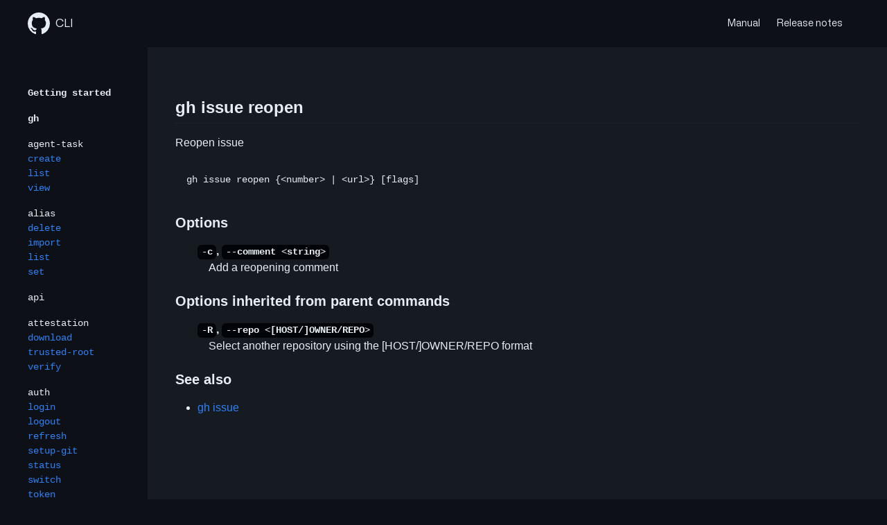

--- FILE ---
content_type: text/html; charset=utf-8
request_url: https://cli.github.com/manual/gh_issue_reopen
body_size: 9325
content:
<!doctype html>
<html lang="en" data-color-mode="dark" data-dark-theme="dark">
  <head>
  <meta charset="utf-8">
  <meta http-equiv="X-UA-Compatible" content="IE=edge,chrome=1">
  <meta http-equiv="content-language" content="en-gb">
  <meta name="viewport" content="width=device-width, initial-scale=1">
  <link rel="preload" href="/assets/fonts/Mona-Sans.woff2" as="font" type="font/woff2" crossorigin>
  <link rel="stylesheet" type="text/css" href="/style.css?07f43e7593e3a398610d84cd035eee25a33f5a3a">
  <link rel="icon" type="image/x-icon" href="https://github.githubassets.com/favicon.ico">
  <link href="https://fonts.googleapis.com/css?family=Roboto:300,400,400i,700" rel="stylesheet">
  <meta name="google-site-verification" content="c1kuD-K2HIVF635lypcsWPoD4kilo5-jA_wBFyT4uMY">
  <meta name="ha-url" content="https://collector.githubapp.com/github-cli/collect">
  <script src="https://analytics.githubassets.com/hydro-marketing.min.js"></script>
  <!-- Begin Jekyll SEO tag v2.8.0 -->
<title>GitHub CLI | Take GitHub to the command line</title>
<meta name="generator" content="Jekyll v4.4.1" />
<meta property="og:title" content="GitHub CLI" />
<meta property="og:locale" content="en_US" />
<meta name="description" content="Take GitHub to the command line" />
<meta property="og:description" content="Take GitHub to the command line" />
<meta property="og:site_name" content="GitHub CLI" />
<meta property="og:image" content="/assets/images/social-card.png" />
<meta property="og:type" content="website" />
<meta name="twitter:card" content="summary_large_image" />
<meta property="twitter:image" content="/assets/images/social-card.png" />
<meta property="twitter:title" content="GitHub CLI" />
<meta name="twitter:site" content="@github" />
<script type="application/ld+json">
{"@context":"https://schema.org","@type":"WebPage","description":"Take GitHub to the command line","headline":"GitHub CLI","image":"/assets/images/social-card.png","url":"/manual/gh_issue_reopen"}</script>
<!-- End Jekyll SEO tag -->

</head>

  <body class="manual">
    <div>
  <header>
    <nav class="d-flex flex-content-center flex-justify-between mx-auto px-3 px-md-6">
      <a href="#main" class="p-3 color-bg-accent-emphasis color-fg-on-emphasis show-on-focus">Skip to content</a>
      <a class="d-flex mr-4 flex-items-center f4-mktg color-fg-default" href="/">
        <svg
          viewBox="0 0 16 16"
          width="32"
          height="32"
          class="octicon octicon-mark-github mr-2"
          aria-hidden="true"
          role="img"
        >
          <path d="M8 0c4.42 0 8 3.58 8 8a8.013 8.013 0 0 1-5.45 7.59c-.4.08-.55-.17-.55-.38 0-.27.01-1.13.01-2.2 0-.75-.25-1.23-.54-1.48 1.78-.2 3.65-.88 3.65-3.95 0-.88-.31-1.59-.82-2.15.08-.2.36-1.02-.08-2.12 0 0-.67-.22-2.2.82-.64-.18-1.32-.27-2-.27-.68 0-1.36.09-2 .27-1.53-1.03-2.2-.82-2.2-.82-.44 1.1-.16 1.92-.08 2.12-.51.56-.82 1.28-.82 2.15 0 3.06 1.86 3.75 3.64 3.95-.23.2-.44.55-.51 1.07-.46.21-1.61.55-2.33-.66-.15-.24-.6-.83-1.23-.82-.67.01-.27.38.01.53.34.19.73.9.82 1.13.16.45.68 1.31 2.69.94 0 .67.01 1.3.01 1.49 0 .21-.15.45-.55.38A7.995 7.995 0 0 1 0 8c0-4.42 3.58-8 8-8Z"></path>
        </svg>
        CLI
      </a>

      <div class="d-flex flex-auto flex-items-center flex-justify-end">
        <a href="/manual" class="d-inline-block f5-mktg py-4 mr-4 color-fg-default">Manual</a>
        <a href="https://github.com/cli/cli/releases/latest" class="d-inline-block f5-mktg py-4 mr-4 color-fg-default">Release notes</a>
      </div>
    </nav>
  </header>
</div>

    <div class="d-flex flex-wrap flex-justify-center">
      <div class="col-lg-2">
        <div class="height-full">
  <nav aria-label="CLI commands" class="docs-nav d-none d-lg-flex flex-column p-6">
    <ul class="list-style-none">
  <li>
    <h5 class="mt-3 text-mono">
      <a
        class="color-fg-default"
        href="/manual/"
        
        >Getting started</a
      >
    </h5>
  </li>
  <li>
    <h5 class="mt-3 text-mono">
      <a
        class="color-fg-default"
        href="/manual/gh"
        
        >gh</a
      >
    </h5>
  </li>
  <!-- auto-generate table of contents for manual pages -->
  
    
    
    
    
    
    
    
    
    
    
    
    
    
    
    <li>
    <h5 class="mt-3 text-mono">
    <a
      href="/manual/gh_agent-task"
      
        class="color-fg-default" style="font-weight:normal"
      
      class="text-mono d-block"
      
    >agent-task</a>
    </h5>
    </li>
  
    
    
    
    
    <li>
    
    <a
      href="/manual/gh_agent-task_create"
      
      class="text-mono d-block"
      
    >create</a>
    
    </li>
  
    
    
    
    
    <li>
    
    <a
      href="/manual/gh_agent-task_list"
      
      class="text-mono d-block"
      
    >list</a>
    
    </li>
  
    
    
    
    
    <li>
    
    <a
      href="/manual/gh_agent-task_view"
      
      class="text-mono d-block"
      
    >view</a>
    
    </li>
  
    
    
    
    
    <li>
    <h5 class="mt-3 text-mono">
    <a
      href="/manual/gh_alias"
      
        class="color-fg-default" style="font-weight:normal"
      
      class="text-mono d-block"
      
    >alias</a>
    </h5>
    </li>
  
    
    
    
    
    <li>
    
    <a
      href="/manual/gh_alias_delete"
      
      class="text-mono d-block"
      
    >delete</a>
    
    </li>
  
    
    
    
    
    <li>
    
    <a
      href="/manual/gh_alias_import"
      
      class="text-mono d-block"
      
    >import</a>
    
    </li>
  
    
    
    
    
    <li>
    
    <a
      href="/manual/gh_alias_list"
      
      class="text-mono d-block"
      
    >list</a>
    
    </li>
  
    
    
    
    
    <li>
    
    <a
      href="/manual/gh_alias_set"
      
      class="text-mono d-block"
      
    >set</a>
    
    </li>
  
    
    
    
    
    <li>
    <h5 class="mt-3 text-mono">
    <a
      href="/manual/gh_api"
      
        class="color-fg-default" style="font-weight:normal"
      
      class="text-mono d-block"
      
    >api</a>
    </h5>
    </li>
  
    
    
    
    
    <li>
    <h5 class="mt-3 text-mono">
    <a
      href="/manual/gh_attestation"
      
        class="color-fg-default" style="font-weight:normal"
      
      class="text-mono d-block"
      
    >attestation</a>
    </h5>
    </li>
  
    
    
    
    
    <li>
    
    <a
      href="/manual/gh_attestation_download"
      
      class="text-mono d-block"
      
    >download</a>
    
    </li>
  
    
    
    
    
    <li>
    
    <a
      href="/manual/gh_attestation_trusted-root"
      
      class="text-mono d-block"
      
    >trusted-root</a>
    
    </li>
  
    
    
    
    
    <li>
    
    <a
      href="/manual/gh_attestation_verify"
      
      class="text-mono d-block"
      
    >verify</a>
    
    </li>
  
    
    
    
    
    <li>
    <h5 class="mt-3 text-mono">
    <a
      href="/manual/gh_auth"
      
        class="color-fg-default" style="font-weight:normal"
      
      class="text-mono d-block"
      
    >auth</a>
    </h5>
    </li>
  
    
    
    
    
    <li>
    
    <a
      href="/manual/gh_auth_login"
      
      class="text-mono d-block"
      
    >login</a>
    
    </li>
  
    
    
    
    
    <li>
    
    <a
      href="/manual/gh_auth_logout"
      
      class="text-mono d-block"
      
    >logout</a>
    
    </li>
  
    
    
    
    
    <li>
    
    <a
      href="/manual/gh_auth_refresh"
      
      class="text-mono d-block"
      
    >refresh</a>
    
    </li>
  
    
    
    
    
    <li>
    
    <a
      href="/manual/gh_auth_setup-git"
      
      class="text-mono d-block"
      
    >setup-git</a>
    
    </li>
  
    
    
    
    
    <li>
    
    <a
      href="/manual/gh_auth_status"
      
      class="text-mono d-block"
      
    >status</a>
    
    </li>
  
    
    
    
    
    <li>
    
    <a
      href="/manual/gh_auth_switch"
      
      class="text-mono d-block"
      
    >switch</a>
    
    </li>
  
    
    
    
    
    <li>
    
    <a
      href="/manual/gh_auth_token"
      
      class="text-mono d-block"
      
    >token</a>
    
    </li>
  
    
    
    
    
    <li>
    <h5 class="mt-3 text-mono">
    <a
      href="/manual/gh_browse"
      
        class="color-fg-default" style="font-weight:normal"
      
      class="text-mono d-block"
      
    >browse</a>
    </h5>
    </li>
  
    
    
    
    
    <li>
    <h5 class="mt-3 text-mono">
    <a
      href="/manual/gh_cache"
      
        class="color-fg-default" style="font-weight:normal"
      
      class="text-mono d-block"
      
    >cache</a>
    </h5>
    </li>
  
    
    
    
    
    <li>
    
    <a
      href="/manual/gh_cache_delete"
      
      class="text-mono d-block"
      
    >delete</a>
    
    </li>
  
    
    
    
    
    <li>
    
    <a
      href="/manual/gh_cache_list"
      
      class="text-mono d-block"
      
    >list</a>
    
    </li>
  
    
    
    
    
    <li>
    <h5 class="mt-3 text-mono">
    <a
      href="/manual/gh_codespace"
      
        class="color-fg-default" style="font-weight:normal"
      
      class="text-mono d-block"
      
    >codespace</a>
    </h5>
    </li>
  
    
    
    
    
    <li>
    
    <a
      href="/manual/gh_codespace_code"
      
      class="text-mono d-block"
      
    >code</a>
    
    </li>
  
    
    
    
    
    <li>
    
    <a
      href="/manual/gh_codespace_cp"
      
      class="text-mono d-block"
      
    >cp</a>
    
    </li>
  
    
    
    
    
    <li>
    
    <a
      href="/manual/gh_codespace_create"
      
      class="text-mono d-block"
      
    >create</a>
    
    </li>
  
    
    
    
    
    <li>
    
    <a
      href="/manual/gh_codespace_delete"
      
      class="text-mono d-block"
      
    >delete</a>
    
    </li>
  
    
    
    
    
    <li>
    
    <a
      href="/manual/gh_codespace_edit"
      
      class="text-mono d-block"
      
    >edit</a>
    
    </li>
  
    
    
    
    
    <li>
    
    <a
      href="/manual/gh_codespace_jupyter"
      
      class="text-mono d-block"
      
    >jupyter</a>
    
    </li>
  
    
    
    
    
    <li>
    
    <a
      href="/manual/gh_codespace_list"
      
      class="text-mono d-block"
      
    >list</a>
    
    </li>
  
    
    
    
    
    <li>
    
    <a
      href="/manual/gh_codespace_logs"
      
      class="text-mono d-block"
      
    >logs</a>
    
    </li>
  
    
    
    
    
    <li>
    
    <a
      href="/manual/gh_codespace_ports"
      
      class="text-mono d-block"
      
    >ports</a>
    
    </li>
  
    
    
    
    
    <li>
    
    <a
      href="/manual/gh_codespace_ports_forward"
      
      class="text-mono d-block"
      
    >ports forward</a>
    
    </li>
  
    
    
    
    
    <li>
    
    <a
      href="/manual/gh_codespace_ports_visibility"
      
      class="text-mono d-block"
      
    >ports visibility</a>
    
    </li>
  
    
    
    
    
    <li>
    
    <a
      href="/manual/gh_codespace_rebuild"
      
      class="text-mono d-block"
      
    >rebuild</a>
    
    </li>
  
    
    
    
    
    <li>
    
    <a
      href="/manual/gh_codespace_ssh"
      
      class="text-mono d-block"
      
    >ssh</a>
    
    </li>
  
    
    
    
    
    <li>
    
    <a
      href="/manual/gh_codespace_stop"
      
      class="text-mono d-block"
      
    >stop</a>
    
    </li>
  
    
    
    
    
    <li>
    
    <a
      href="/manual/gh_codespace_view"
      
      class="text-mono d-block"
      
    >view</a>
    
    </li>
  
    
    
    
    
    <li>
    <h5 class="mt-3 text-mono">
    <a
      href="/manual/gh_completion"
      
        class="color-fg-default" style="font-weight:normal"
      
      class="text-mono d-block"
      
    >completion</a>
    </h5>
    </li>
  
    
    
    
    
    <li>
    <h5 class="mt-3 text-mono">
    <a
      href="/manual/gh_config"
      
        class="color-fg-default" style="font-weight:normal"
      
      class="text-mono d-block"
      
    >config</a>
    </h5>
    </li>
  
    
    
    
    
    <li>
    
    <a
      href="/manual/gh_config_clear-cache"
      
      class="text-mono d-block"
      
    >clear-cache</a>
    
    </li>
  
    
    
    
    
    <li>
    
    <a
      href="/manual/gh_config_get"
      
      class="text-mono d-block"
      
    >get</a>
    
    </li>
  
    
    
    
    
    <li>
    
    <a
      href="/manual/gh_config_list"
      
      class="text-mono d-block"
      
    >list</a>
    
    </li>
  
    
    
    
    
    <li>
    
    <a
      href="/manual/gh_config_set"
      
      class="text-mono d-block"
      
    >set</a>
    
    </li>
  
    
    
    
    
    <li>
    <h5 class="mt-3 text-mono">
    <a
      href="/manual/gh_extension"
      
        class="color-fg-default" style="font-weight:normal"
      
      class="text-mono d-block"
      
    >extension</a>
    </h5>
    </li>
  
    
    
    
    
    <li>
    
    <a
      href="/manual/gh_extension_browse"
      
      class="text-mono d-block"
      
    >browse</a>
    
    </li>
  
    
    
    
    
    <li>
    
    <a
      href="/manual/gh_extension_create"
      
      class="text-mono d-block"
      
    >create</a>
    
    </li>
  
    
    
    
    
    <li>
    
    <a
      href="/manual/gh_extension_exec"
      
      class="text-mono d-block"
      
    >exec</a>
    
    </li>
  
    
    
    
    
    <li>
    
    <a
      href="/manual/gh_extension_install"
      
      class="text-mono d-block"
      
    >install</a>
    
    </li>
  
    
    
    
    
    <li>
    
    <a
      href="/manual/gh_extension_list"
      
      class="text-mono d-block"
      
    >list</a>
    
    </li>
  
    
    
    
    
    <li>
    
    <a
      href="/manual/gh_extension_remove"
      
      class="text-mono d-block"
      
    >remove</a>
    
    </li>
  
    
    
    
    
    <li>
    
    <a
      href="/manual/gh_extension_search"
      
      class="text-mono d-block"
      
    >search</a>
    
    </li>
  
    
    
    
    
    <li>
    
    <a
      href="/manual/gh_extension_upgrade"
      
      class="text-mono d-block"
      
    >upgrade</a>
    
    </li>
  
    
    
    
    
    <li>
    <h5 class="mt-3 text-mono">
    <a
      href="/manual/gh_gist"
      
        class="color-fg-default" style="font-weight:normal"
      
      class="text-mono d-block"
      
    >gist</a>
    </h5>
    </li>
  
    
    
    
    
    <li>
    
    <a
      href="/manual/gh_gist_clone"
      
      class="text-mono d-block"
      
    >clone</a>
    
    </li>
  
    
    
    
    
    <li>
    
    <a
      href="/manual/gh_gist_create"
      
      class="text-mono d-block"
      
    >create</a>
    
    </li>
  
    
    
    
    
    <li>
    
    <a
      href="/manual/gh_gist_delete"
      
      class="text-mono d-block"
      
    >delete</a>
    
    </li>
  
    
    
    
    
    <li>
    
    <a
      href="/manual/gh_gist_edit"
      
      class="text-mono d-block"
      
    >edit</a>
    
    </li>
  
    
    
    
    
    <li>
    
    <a
      href="/manual/gh_gist_list"
      
      class="text-mono d-block"
      
    >list</a>
    
    </li>
  
    
    
    
    
    <li>
    
    <a
      href="/manual/gh_gist_rename"
      
      class="text-mono d-block"
      
    >rename</a>
    
    </li>
  
    
    
    
    
    <li>
    
    <a
      href="/manual/gh_gist_view"
      
      class="text-mono d-block"
      
    >view</a>
    
    </li>
  
    
    
    
    
    <li>
    <h5 class="mt-3 text-mono">
    <a
      href="/manual/gh_gpg-key"
      
        class="color-fg-default" style="font-weight:normal"
      
      class="text-mono d-block"
      
    >gpg-key</a>
    </h5>
    </li>
  
    
    
    
    
    <li>
    
    <a
      href="/manual/gh_gpg-key_add"
      
      class="text-mono d-block"
      
    >add</a>
    
    </li>
  
    
    
    
    
    <li>
    
    <a
      href="/manual/gh_gpg-key_delete"
      
      class="text-mono d-block"
      
    >delete</a>
    
    </li>
  
    
    
    
    
    <li>
    
    <a
      href="/manual/gh_gpg-key_list"
      
      class="text-mono d-block"
      
    >list</a>
    
    </li>
  
    
    
    
    
    <li>
    <h5 class="mt-3 text-mono">
    <a
      href="/manual/gh_help"
      
        class="color-fg-default" style="font-weight:normal"
      
      class="text-mono d-block"
      
    >help</a>
    </h5>
    </li>
  
    
    
    
    
    <li>
    
    <a
      href="/manual/gh_help_environment"
      
      class="text-mono d-block"
      
    >environment</a>
    
    </li>
  
    
    
    
    
    <li>
    
    <a
      href="/manual/gh_help_exit-codes"
      
      class="text-mono d-block"
      
    >exit-codes</a>
    
    </li>
  
    
    
    
    
    <li>
    
    <a
      href="/manual/gh_help_formatting"
      
      class="text-mono d-block"
      
    >formatting</a>
    
    </li>
  
    
    
    
    
    <li>
    
    <a
      href="/manual/gh_help_mintty"
      
      class="text-mono d-block"
      
    >mintty</a>
    
    </li>
  
    
    
    
    
    <li>
    
    <a
      href="/manual/gh_help_reference"
      
      class="text-mono d-block"
      
    >reference</a>
    
    </li>
  
    
    
    
    
    <li>
    <h5 class="mt-3 text-mono">
    <a
      href="/manual/gh_issue"
      
        class="color-fg-default" style="font-weight:normal"
      
      class="text-mono d-block"
      
    >issue</a>
    </h5>
    </li>
  
    
    
    
    
    <li>
    
    <a
      href="/manual/gh_issue_close"
      
      class="text-mono d-block"
      
    >close</a>
    
    </li>
  
    
    
    
    
    <li>
    
    <a
      href="/manual/gh_issue_comment"
      
      class="text-mono d-block"
      
    >comment</a>
    
    </li>
  
    
    
    
    
    <li>
    
    <a
      href="/manual/gh_issue_create"
      
      class="text-mono d-block"
      
    >create</a>
    
    </li>
  
    
    
    
    
    <li>
    
    <a
      href="/manual/gh_issue_delete"
      
      class="text-mono d-block"
      
    >delete</a>
    
    </li>
  
    
    
    
    
    <li>
    
    <a
      href="/manual/gh_issue_develop"
      
      class="text-mono d-block"
      
    >develop</a>
    
    </li>
  
    
    
    
    
    <li>
    
    <a
      href="/manual/gh_issue_edit"
      
      class="text-mono d-block"
      
    >edit</a>
    
    </li>
  
    
    
    
    
    <li>
    
    <a
      href="/manual/gh_issue_list"
      
      class="text-mono d-block"
      
    >list</a>
    
    </li>
  
    
    
    
    
    <li>
    
    <a
      href="/manual/gh_issue_lock"
      
      class="text-mono d-block"
      
    >lock</a>
    
    </li>
  
    
    
    
    
    <li>
    
    <a
      href="/manual/gh_issue_pin"
      
      class="text-mono d-block"
      
    >pin</a>
    
    </li>
  
    
    
    
    
    <li>
    
    <a
      href="/manual/gh_issue_reopen"
      
      class="text-mono d-block"
      
        style="font-weight:bold" aria-current="page"
      
    >reopen</a>
    
    </li>
  
    
    
    
    
    <li>
    
    <a
      href="/manual/gh_issue_status"
      
      class="text-mono d-block"
      
    >status</a>
    
    </li>
  
    
    
    
    
    <li>
    
    <a
      href="/manual/gh_issue_transfer"
      
      class="text-mono d-block"
      
    >transfer</a>
    
    </li>
  
    
    
    
    
    <li>
    
    <a
      href="/manual/gh_issue_unlock"
      
      class="text-mono d-block"
      
    >unlock</a>
    
    </li>
  
    
    
    
    
    <li>
    
    <a
      href="/manual/gh_issue_unpin"
      
      class="text-mono d-block"
      
    >unpin</a>
    
    </li>
  
    
    
    
    
    <li>
    
    <a
      href="/manual/gh_issue_view"
      
      class="text-mono d-block"
      
    >view</a>
    
    </li>
  
    
    
    
    
    <li>
    <h5 class="mt-3 text-mono">
    <a
      href="/manual/gh_label"
      
        class="color-fg-default" style="font-weight:normal"
      
      class="text-mono d-block"
      
    >label</a>
    </h5>
    </li>
  
    
    
    
    
    <li>
    
    <a
      href="/manual/gh_label_clone"
      
      class="text-mono d-block"
      
    >clone</a>
    
    </li>
  
    
    
    
    
    <li>
    
    <a
      href="/manual/gh_label_create"
      
      class="text-mono d-block"
      
    >create</a>
    
    </li>
  
    
    
    
    
    <li>
    
    <a
      href="/manual/gh_label_delete"
      
      class="text-mono d-block"
      
    >delete</a>
    
    </li>
  
    
    
    
    
    <li>
    
    <a
      href="/manual/gh_label_edit"
      
      class="text-mono d-block"
      
    >edit</a>
    
    </li>
  
    
    
    
    
    <li>
    
    <a
      href="/manual/gh_label_list"
      
      class="text-mono d-block"
      
    >list</a>
    
    </li>
  
    
    
    
    
    <li>
    <h5 class="mt-3 text-mono">
    <a
      href="/manual/gh_org"
      
        class="color-fg-default" style="font-weight:normal"
      
      class="text-mono d-block"
      
    >org</a>
    </h5>
    </li>
  
    
    
    
    
    <li>
    
    <a
      href="/manual/gh_org_list"
      
      class="text-mono d-block"
      
    >list</a>
    
    </li>
  
    
    
    
    
    <li>
    <h5 class="mt-3 text-mono">
    <a
      href="/manual/gh_pr"
      
        class="color-fg-default" style="font-weight:normal"
      
      class="text-mono d-block"
      
    >pr</a>
    </h5>
    </li>
  
    
    
    
    
    <li>
    
    <a
      href="/manual/gh_pr_checkout"
      
      class="text-mono d-block"
      
    >checkout</a>
    
    </li>
  
    
    
    
    
    <li>
    
    <a
      href="/manual/gh_pr_checks"
      
      class="text-mono d-block"
      
    >checks</a>
    
    </li>
  
    
    
    
    
    <li>
    
    <a
      href="/manual/gh_pr_close"
      
      class="text-mono d-block"
      
    >close</a>
    
    </li>
  
    
    
    
    
    <li>
    
    <a
      href="/manual/gh_pr_comment"
      
      class="text-mono d-block"
      
    >comment</a>
    
    </li>
  
    
    
    
    
    <li>
    
    <a
      href="/manual/gh_pr_create"
      
      class="text-mono d-block"
      
    >create</a>
    
    </li>
  
    
    
    
    
    <li>
    
    <a
      href="/manual/gh_pr_diff"
      
      class="text-mono d-block"
      
    >diff</a>
    
    </li>
  
    
    
    
    
    <li>
    
    <a
      href="/manual/gh_pr_edit"
      
      class="text-mono d-block"
      
    >edit</a>
    
    </li>
  
    
    
    
    
    <li>
    
    <a
      href="/manual/gh_pr_list"
      
      class="text-mono d-block"
      
    >list</a>
    
    </li>
  
    
    
    
    
    <li>
    
    <a
      href="/manual/gh_pr_lock"
      
      class="text-mono d-block"
      
    >lock</a>
    
    </li>
  
    
    
    
    
    <li>
    
    <a
      href="/manual/gh_pr_merge"
      
      class="text-mono d-block"
      
    >merge</a>
    
    </li>
  
    
    
    
    
    <li>
    
    <a
      href="/manual/gh_pr_ready"
      
      class="text-mono d-block"
      
    >ready</a>
    
    </li>
  
    
    
    
    
    <li>
    
    <a
      href="/manual/gh_pr_reopen"
      
      class="text-mono d-block"
      
    >reopen</a>
    
    </li>
  
    
    
    
    
    <li>
    
    <a
      href="/manual/gh_pr_revert"
      
      class="text-mono d-block"
      
    >revert</a>
    
    </li>
  
    
    
    
    
    <li>
    
    <a
      href="/manual/gh_pr_review"
      
      class="text-mono d-block"
      
    >review</a>
    
    </li>
  
    
    
    
    
    <li>
    
    <a
      href="/manual/gh_pr_status"
      
      class="text-mono d-block"
      
    >status</a>
    
    </li>
  
    
    
    
    
    <li>
    
    <a
      href="/manual/gh_pr_unlock"
      
      class="text-mono d-block"
      
    >unlock</a>
    
    </li>
  
    
    
    
    
    <li>
    
    <a
      href="/manual/gh_pr_update-branch"
      
      class="text-mono d-block"
      
    >update-branch</a>
    
    </li>
  
    
    
    
    
    <li>
    
    <a
      href="/manual/gh_pr_view"
      
      class="text-mono d-block"
      
    >view</a>
    
    </li>
  
    
    
    
    
    <li>
    <h5 class="mt-3 text-mono">
    <a
      href="/manual/gh_preview"
      
        class="color-fg-default" style="font-weight:normal"
      
      class="text-mono d-block"
      
    >preview</a>
    </h5>
    </li>
  
    
    
    
    
    <li>
    
    <a
      href="/manual/gh_preview_prompter"
      
      class="text-mono d-block"
      
    >prompter</a>
    
    </li>
  
    
    
    
    
    <li>
    <h5 class="mt-3 text-mono">
    <a
      href="/manual/gh_project"
      
        class="color-fg-default" style="font-weight:normal"
      
      class="text-mono d-block"
      
    >project</a>
    </h5>
    </li>
  
    
    
    
    
    <li>
    
    <a
      href="/manual/gh_project_close"
      
      class="text-mono d-block"
      
    >close</a>
    
    </li>
  
    
    
    
    
    <li>
    
    <a
      href="/manual/gh_project_copy"
      
      class="text-mono d-block"
      
    >copy</a>
    
    </li>
  
    
    
    
    
    <li>
    
    <a
      href="/manual/gh_project_create"
      
      class="text-mono d-block"
      
    >create</a>
    
    </li>
  
    
    
    
    
    <li>
    
    <a
      href="/manual/gh_project_delete"
      
      class="text-mono d-block"
      
    >delete</a>
    
    </li>
  
    
    
    
    
    <li>
    
    <a
      href="/manual/gh_project_edit"
      
      class="text-mono d-block"
      
    >edit</a>
    
    </li>
  
    
    
    
    
    <li>
    
    <a
      href="/manual/gh_project_field-create"
      
      class="text-mono d-block"
      
    >field-create</a>
    
    </li>
  
    
    
    
    
    <li>
    
    <a
      href="/manual/gh_project_field-delete"
      
      class="text-mono d-block"
      
    >field-delete</a>
    
    </li>
  
    
    
    
    
    <li>
    
    <a
      href="/manual/gh_project_field-list"
      
      class="text-mono d-block"
      
    >field-list</a>
    
    </li>
  
    
    
    
    
    <li>
    
    <a
      href="/manual/gh_project_item-add"
      
      class="text-mono d-block"
      
    >item-add</a>
    
    </li>
  
    
    
    
    
    <li>
    
    <a
      href="/manual/gh_project_item-archive"
      
      class="text-mono d-block"
      
    >item-archive</a>
    
    </li>
  
    
    
    
    
    <li>
    
    <a
      href="/manual/gh_project_item-create"
      
      class="text-mono d-block"
      
    >item-create</a>
    
    </li>
  
    
    
    
    
    <li>
    
    <a
      href="/manual/gh_project_item-delete"
      
      class="text-mono d-block"
      
    >item-delete</a>
    
    </li>
  
    
    
    
    
    <li>
    
    <a
      href="/manual/gh_project_item-edit"
      
      class="text-mono d-block"
      
    >item-edit</a>
    
    </li>
  
    
    
    
    
    <li>
    
    <a
      href="/manual/gh_project_item-list"
      
      class="text-mono d-block"
      
    >item-list</a>
    
    </li>
  
    
    
    
    
    <li>
    
    <a
      href="/manual/gh_project_link"
      
      class="text-mono d-block"
      
    >link</a>
    
    </li>
  
    
    
    
    
    <li>
    
    <a
      href="/manual/gh_project_list"
      
      class="text-mono d-block"
      
    >list</a>
    
    </li>
  
    
    
    
    
    <li>
    
    <a
      href="/manual/gh_project_mark-template"
      
      class="text-mono d-block"
      
    >mark-template</a>
    
    </li>
  
    
    
    
    
    <li>
    
    <a
      href="/manual/gh_project_unlink"
      
      class="text-mono d-block"
      
    >unlink</a>
    
    </li>
  
    
    
    
    
    <li>
    
    <a
      href="/manual/gh_project_view"
      
      class="text-mono d-block"
      
    >view</a>
    
    </li>
  
    
    
    
    
    <li>
    <h5 class="mt-3 text-mono">
    <a
      href="/manual/gh_release"
      
        class="color-fg-default" style="font-weight:normal"
      
      class="text-mono d-block"
      
    >release</a>
    </h5>
    </li>
  
    
    
    
    
    <li>
    
    <a
      href="/manual/gh_release_create"
      
      class="text-mono d-block"
      
    >create</a>
    
    </li>
  
    
    
    
    
    <li>
    
    <a
      href="/manual/gh_release_delete-asset"
      
      class="text-mono d-block"
      
    >delete-asset</a>
    
    </li>
  
    
    
    
    
    <li>
    
    <a
      href="/manual/gh_release_delete"
      
      class="text-mono d-block"
      
    >delete</a>
    
    </li>
  
    
    
    
    
    <li>
    
    <a
      href="/manual/gh_release_download"
      
      class="text-mono d-block"
      
    >download</a>
    
    </li>
  
    
    
    
    
    <li>
    
    <a
      href="/manual/gh_release_edit"
      
      class="text-mono d-block"
      
    >edit</a>
    
    </li>
  
    
    
    
    
    <li>
    
    <a
      href="/manual/gh_release_list"
      
      class="text-mono d-block"
      
    >list</a>
    
    </li>
  
    
    
    
    
    <li>
    
    <a
      href="/manual/gh_release_upload"
      
      class="text-mono d-block"
      
    >upload</a>
    
    </li>
  
    
    
    
    
    <li>
    
    <a
      href="/manual/gh_release_verify-asset"
      
      class="text-mono d-block"
      
    >verify-asset</a>
    
    </li>
  
    
    
    
    
    <li>
    
    <a
      href="/manual/gh_release_verify"
      
      class="text-mono d-block"
      
    >verify</a>
    
    </li>
  
    
    
    
    
    <li>
    
    <a
      href="/manual/gh_release_view"
      
      class="text-mono d-block"
      
    >view</a>
    
    </li>
  
    
    
    
    
    <li>
    <h5 class="mt-3 text-mono">
    <a
      href="/manual/gh_repo"
      
        class="color-fg-default" style="font-weight:normal"
      
      class="text-mono d-block"
      
    >repo</a>
    </h5>
    </li>
  
    
    
    
    
    <li>
    
    <a
      href="/manual/gh_repo_archive"
      
      class="text-mono d-block"
      
    >archive</a>
    
    </li>
  
    
    
    
    
    <li>
    
    <a
      href="/manual/gh_repo_autolink"
      
      class="text-mono d-block"
      
    >autolink</a>
    
    </li>
  
    
    
    
    
    <li>
    
    <a
      href="/manual/gh_repo_autolink_create"
      
      class="text-mono d-block"
      
    >autolink create</a>
    
    </li>
  
    
    
    
    
    <li>
    
    <a
      href="/manual/gh_repo_autolink_delete"
      
      class="text-mono d-block"
      
    >autolink delete</a>
    
    </li>
  
    
    
    
    
    <li>
    
    <a
      href="/manual/gh_repo_autolink_list"
      
      class="text-mono d-block"
      
    >autolink list</a>
    
    </li>
  
    
    
    
    
    <li>
    
    <a
      href="/manual/gh_repo_autolink_view"
      
      class="text-mono d-block"
      
    >autolink view</a>
    
    </li>
  
    
    
    
    
    <li>
    
    <a
      href="/manual/gh_repo_clone"
      
      class="text-mono d-block"
      
    >clone</a>
    
    </li>
  
    
    
    
    
    <li>
    
    <a
      href="/manual/gh_repo_create"
      
      class="text-mono d-block"
      
    >create</a>
    
    </li>
  
    
    
    
    
    <li>
    
    <a
      href="/manual/gh_repo_delete"
      
      class="text-mono d-block"
      
    >delete</a>
    
    </li>
  
    
    
    
    
    <li>
    
    <a
      href="/manual/gh_repo_deploy-key"
      
      class="text-mono d-block"
      
    >deploy-key</a>
    
    </li>
  
    
    
    
    
    <li>
    
    <a
      href="/manual/gh_repo_deploy-key_add"
      
      class="text-mono d-block"
      
    >deploy-key add</a>
    
    </li>
  
    
    
    
    
    <li>
    
    <a
      href="/manual/gh_repo_deploy-key_delete"
      
      class="text-mono d-block"
      
    >deploy-key delete</a>
    
    </li>
  
    
    
    
    
    <li>
    
    <a
      href="/manual/gh_repo_deploy-key_list"
      
      class="text-mono d-block"
      
    >deploy-key list</a>
    
    </li>
  
    
    
    
    
    <li>
    
    <a
      href="/manual/gh_repo_edit"
      
      class="text-mono d-block"
      
    >edit</a>
    
    </li>
  
    
    
    
    
    <li>
    
    <a
      href="/manual/gh_repo_fork"
      
      class="text-mono d-block"
      
    >fork</a>
    
    </li>
  
    
    
    
    
    <li>
    
    <a
      href="/manual/gh_repo_gitignore"
      
      class="text-mono d-block"
      
    >gitignore</a>
    
    </li>
  
    
    
    
    
    <li>
    
    <a
      href="/manual/gh_repo_gitignore_list"
      
      class="text-mono d-block"
      
    >gitignore list</a>
    
    </li>
  
    
    
    
    
    <li>
    
    <a
      href="/manual/gh_repo_gitignore_view"
      
      class="text-mono d-block"
      
    >gitignore view</a>
    
    </li>
  
    
    
    
    
    <li>
    
    <a
      href="/manual/gh_repo_license"
      
      class="text-mono d-block"
      
    >license</a>
    
    </li>
  
    
    
    
    
    <li>
    
    <a
      href="/manual/gh_repo_license_list"
      
      class="text-mono d-block"
      
    >license list</a>
    
    </li>
  
    
    
    
    
    <li>
    
    <a
      href="/manual/gh_repo_license_view"
      
      class="text-mono d-block"
      
    >license view</a>
    
    </li>
  
    
    
    
    
    <li>
    
    <a
      href="/manual/gh_repo_list"
      
      class="text-mono d-block"
      
    >list</a>
    
    </li>
  
    
    
    
    
    <li>
    
    <a
      href="/manual/gh_repo_rename"
      
      class="text-mono d-block"
      
    >rename</a>
    
    </li>
  
    
    
    
    
    <li>
    
    <a
      href="/manual/gh_repo_set-default"
      
      class="text-mono d-block"
      
    >set-default</a>
    
    </li>
  
    
    
    
    
    <li>
    
    <a
      href="/manual/gh_repo_sync"
      
      class="text-mono d-block"
      
    >sync</a>
    
    </li>
  
    
    
    
    
    <li>
    
    <a
      href="/manual/gh_repo_unarchive"
      
      class="text-mono d-block"
      
    >unarchive</a>
    
    </li>
  
    
    
    
    
    <li>
    
    <a
      href="/manual/gh_repo_view"
      
      class="text-mono d-block"
      
    >view</a>
    
    </li>
  
    
    
    
    
    <li>
    <h5 class="mt-3 text-mono">
    <a
      href="/manual/gh_ruleset"
      
        class="color-fg-default" style="font-weight:normal"
      
      class="text-mono d-block"
      
    >ruleset</a>
    </h5>
    </li>
  
    
    
    
    
    <li>
    
    <a
      href="/manual/gh_ruleset_check"
      
      class="text-mono d-block"
      
    >check</a>
    
    </li>
  
    
    
    
    
    <li>
    
    <a
      href="/manual/gh_ruleset_list"
      
      class="text-mono d-block"
      
    >list</a>
    
    </li>
  
    
    
    
    
    <li>
    
    <a
      href="/manual/gh_ruleset_view"
      
      class="text-mono d-block"
      
    >view</a>
    
    </li>
  
    
    
    
    
    <li>
    <h5 class="mt-3 text-mono">
    <a
      href="/manual/gh_run"
      
        class="color-fg-default" style="font-weight:normal"
      
      class="text-mono d-block"
      
    >run</a>
    </h5>
    </li>
  
    
    
    
    
    <li>
    
    <a
      href="/manual/gh_run_cancel"
      
      class="text-mono d-block"
      
    >cancel</a>
    
    </li>
  
    
    
    
    
    <li>
    
    <a
      href="/manual/gh_run_delete"
      
      class="text-mono d-block"
      
    >delete</a>
    
    </li>
  
    
    
    
    
    <li>
    
    <a
      href="/manual/gh_run_download"
      
      class="text-mono d-block"
      
    >download</a>
    
    </li>
  
    
    
    
    
    <li>
    
    <a
      href="/manual/gh_run_list"
      
      class="text-mono d-block"
      
    >list</a>
    
    </li>
  
    
    
    
    
    <li>
    
    <a
      href="/manual/gh_run_rerun"
      
      class="text-mono d-block"
      
    >rerun</a>
    
    </li>
  
    
    
    
    
    <li>
    
    <a
      href="/manual/gh_run_view"
      
      class="text-mono d-block"
      
    >view</a>
    
    </li>
  
    
    
    
    
    <li>
    
    <a
      href="/manual/gh_run_watch"
      
      class="text-mono d-block"
      
    >watch</a>
    
    </li>
  
    
    
    
    
    <li>
    <h5 class="mt-3 text-mono">
    <a
      href="/manual/gh_search"
      
        class="color-fg-default" style="font-weight:normal"
      
      class="text-mono d-block"
      
    >search</a>
    </h5>
    </li>
  
    
    
    
    
    <li>
    
    <a
      href="/manual/gh_search_code"
      
      class="text-mono d-block"
      
    >code</a>
    
    </li>
  
    
    
    
    
    <li>
    
    <a
      href="/manual/gh_search_commits"
      
      class="text-mono d-block"
      
    >commits</a>
    
    </li>
  
    
    
    
    
    <li>
    
    <a
      href="/manual/gh_search_issues"
      
      class="text-mono d-block"
      
    >issues</a>
    
    </li>
  
    
    
    
    
    <li>
    
    <a
      href="/manual/gh_search_prs"
      
      class="text-mono d-block"
      
    >prs</a>
    
    </li>
  
    
    
    
    
    <li>
    
    <a
      href="/manual/gh_search_repos"
      
      class="text-mono d-block"
      
    >repos</a>
    
    </li>
  
    
    
    
    
    <li>
    <h5 class="mt-3 text-mono">
    <a
      href="/manual/gh_secret"
      
        class="color-fg-default" style="font-weight:normal"
      
      class="text-mono d-block"
      
    >secret</a>
    </h5>
    </li>
  
    
    
    
    
    <li>
    
    <a
      href="/manual/gh_secret_delete"
      
      class="text-mono d-block"
      
    >delete</a>
    
    </li>
  
    
    
    
    
    <li>
    
    <a
      href="/manual/gh_secret_list"
      
      class="text-mono d-block"
      
    >list</a>
    
    </li>
  
    
    
    
    
    <li>
    
    <a
      href="/manual/gh_secret_set"
      
      class="text-mono d-block"
      
    >set</a>
    
    </li>
  
    
    
    
    
    <li>
    <h5 class="mt-3 text-mono">
    <a
      href="/manual/gh_ssh-key"
      
        class="color-fg-default" style="font-weight:normal"
      
      class="text-mono d-block"
      
    >ssh-key</a>
    </h5>
    </li>
  
    
    
    
    
    <li>
    
    <a
      href="/manual/gh_ssh-key_add"
      
      class="text-mono d-block"
      
    >add</a>
    
    </li>
  
    
    
    
    
    <li>
    
    <a
      href="/manual/gh_ssh-key_delete"
      
      class="text-mono d-block"
      
    >delete</a>
    
    </li>
  
    
    
    
    
    <li>
    
    <a
      href="/manual/gh_ssh-key_list"
      
      class="text-mono d-block"
      
    >list</a>
    
    </li>
  
    
    
    
    
    <li>
    <h5 class="mt-3 text-mono">
    <a
      href="/manual/gh_status"
      
        class="color-fg-default" style="font-weight:normal"
      
      class="text-mono d-block"
      
    >status</a>
    </h5>
    </li>
  
    
    
    
    
    <li>
    <h5 class="mt-3 text-mono">
    <a
      href="/manual/gh_variable"
      
        class="color-fg-default" style="font-weight:normal"
      
      class="text-mono d-block"
      
    >variable</a>
    </h5>
    </li>
  
    
    
    
    
    <li>
    
    <a
      href="/manual/gh_variable_delete"
      
      class="text-mono d-block"
      
    >delete</a>
    
    </li>
  
    
    
    
    
    <li>
    
    <a
      href="/manual/gh_variable_get"
      
      class="text-mono d-block"
      
    >get</a>
    
    </li>
  
    
    
    
    
    <li>
    
    <a
      href="/manual/gh_variable_list"
      
      class="text-mono d-block"
      
    >list</a>
    
    </li>
  
    
    
    
    
    <li>
    
    <a
      href="/manual/gh_variable_set"
      
      class="text-mono d-block"
      
    >set</a>
    
    </li>
  
    
    
    
    
    <li>
    <h5 class="mt-3 text-mono">
    <a
      href="/manual/gh_workflow"
      
        class="color-fg-default" style="font-weight:normal"
      
      class="text-mono d-block"
      
    >workflow</a>
    </h5>
    </li>
  
    
    
    
    
    <li>
    
    <a
      href="/manual/gh_workflow_disable"
      
      class="text-mono d-block"
      
    >disable</a>
    
    </li>
  
    
    
    
    
    <li>
    
    <a
      href="/manual/gh_workflow_enable"
      
      class="text-mono d-block"
      
    >enable</a>
    
    </li>
  
    
    
    
    
    <li>
    
    <a
      href="/manual/gh_workflow_list"
      
      class="text-mono d-block"
      
    >list</a>
    
    </li>
  
    
    
    
    
    <li>
    
    <a
      href="/manual/gh_workflow_run"
      
      class="text-mono d-block"
      
    >run</a>
    
    </li>
  
    
    
    
    
    <li>
    
    <a
      href="/manual/gh_workflow_view"
      
      class="text-mono d-block"
      
    >view</a>
    
    </li>
  
    
    
    
    
    
    
    
    
    
    
    
    
    
    
    
</ul>
  </nav>
</div>

      </div>
      <details id="mobile-nav-container" class="docs-nav docs-nav-mobile details-reset d-lg-none">
  <summary class="color-bg-default text-center left-0 right-0 p-3" style="z-index: 100;">
    <svg viewBox="0 0 16 16" width="16" height="16" class="octicon octicon-three-bars" aria-hidden="true">
      <path d="M1 2.75A.75.75 0 0 1 1.75 2h12.5a.75.75 0 0 1 0 1.5H1.75A.75.75 0 0 1 1 2.75Zm0 5A.75.75 0 0 1 1.75 7h12.5a.75.75 0 0 1 0 1.5H1.75A.75.75 0 0 1 1 7.75ZM1.75 12h12.5a.75.75 0 0 1 0 1.5H1.75a.75.75 0 0 1 0-1.5Z"></path>
    </svg>
    <span class="pl-2">CLI manual</span>
  </summary>
  <details-menu class="position-absolute width-full color-bg-subtle left-0" style="z-index: 50">
    <nav aria-label="CLI commands" class="px-3 py-3 pb-3">
      <ul class="list-style-none">
  <li>
    <h5 class="mt-3 text-mono">
      <a
        class="color-fg-default"
        href="/manual/"
        
        >Getting started</a
      >
    </h5>
  </li>
  <li>
    <h5 class="mt-3 text-mono">
      <a
        class="color-fg-default"
        href="/manual/gh"
        
        >gh</a
      >
    </h5>
  </li>
  <!-- auto-generate table of contents for manual pages -->
  
    
    
    
    
    
    
    
    
    
    
    
    
    
    
    <li>
    <h5 class="mt-3 text-mono">
    <a
      href="/manual/gh_agent-task"
      
        class="color-fg-default" style="font-weight:normal"
      
      class="text-mono d-block"
      
    >agent-task</a>
    </h5>
    </li>
  
    
    
    
    
    <li>
    
    <a
      href="/manual/gh_agent-task_create"
      
      class="text-mono d-block"
      
    >create</a>
    
    </li>
  
    
    
    
    
    <li>
    
    <a
      href="/manual/gh_agent-task_list"
      
      class="text-mono d-block"
      
    >list</a>
    
    </li>
  
    
    
    
    
    <li>
    
    <a
      href="/manual/gh_agent-task_view"
      
      class="text-mono d-block"
      
    >view</a>
    
    </li>
  
    
    
    
    
    <li>
    <h5 class="mt-3 text-mono">
    <a
      href="/manual/gh_alias"
      
        class="color-fg-default" style="font-weight:normal"
      
      class="text-mono d-block"
      
    >alias</a>
    </h5>
    </li>
  
    
    
    
    
    <li>
    
    <a
      href="/manual/gh_alias_delete"
      
      class="text-mono d-block"
      
    >delete</a>
    
    </li>
  
    
    
    
    
    <li>
    
    <a
      href="/manual/gh_alias_import"
      
      class="text-mono d-block"
      
    >import</a>
    
    </li>
  
    
    
    
    
    <li>
    
    <a
      href="/manual/gh_alias_list"
      
      class="text-mono d-block"
      
    >list</a>
    
    </li>
  
    
    
    
    
    <li>
    
    <a
      href="/manual/gh_alias_set"
      
      class="text-mono d-block"
      
    >set</a>
    
    </li>
  
    
    
    
    
    <li>
    <h5 class="mt-3 text-mono">
    <a
      href="/manual/gh_api"
      
        class="color-fg-default" style="font-weight:normal"
      
      class="text-mono d-block"
      
    >api</a>
    </h5>
    </li>
  
    
    
    
    
    <li>
    <h5 class="mt-3 text-mono">
    <a
      href="/manual/gh_attestation"
      
        class="color-fg-default" style="font-weight:normal"
      
      class="text-mono d-block"
      
    >attestation</a>
    </h5>
    </li>
  
    
    
    
    
    <li>
    
    <a
      href="/manual/gh_attestation_download"
      
      class="text-mono d-block"
      
    >download</a>
    
    </li>
  
    
    
    
    
    <li>
    
    <a
      href="/manual/gh_attestation_trusted-root"
      
      class="text-mono d-block"
      
    >trusted-root</a>
    
    </li>
  
    
    
    
    
    <li>
    
    <a
      href="/manual/gh_attestation_verify"
      
      class="text-mono d-block"
      
    >verify</a>
    
    </li>
  
    
    
    
    
    <li>
    <h5 class="mt-3 text-mono">
    <a
      href="/manual/gh_auth"
      
        class="color-fg-default" style="font-weight:normal"
      
      class="text-mono d-block"
      
    >auth</a>
    </h5>
    </li>
  
    
    
    
    
    <li>
    
    <a
      href="/manual/gh_auth_login"
      
      class="text-mono d-block"
      
    >login</a>
    
    </li>
  
    
    
    
    
    <li>
    
    <a
      href="/manual/gh_auth_logout"
      
      class="text-mono d-block"
      
    >logout</a>
    
    </li>
  
    
    
    
    
    <li>
    
    <a
      href="/manual/gh_auth_refresh"
      
      class="text-mono d-block"
      
    >refresh</a>
    
    </li>
  
    
    
    
    
    <li>
    
    <a
      href="/manual/gh_auth_setup-git"
      
      class="text-mono d-block"
      
    >setup-git</a>
    
    </li>
  
    
    
    
    
    <li>
    
    <a
      href="/manual/gh_auth_status"
      
      class="text-mono d-block"
      
    >status</a>
    
    </li>
  
    
    
    
    
    <li>
    
    <a
      href="/manual/gh_auth_switch"
      
      class="text-mono d-block"
      
    >switch</a>
    
    </li>
  
    
    
    
    
    <li>
    
    <a
      href="/manual/gh_auth_token"
      
      class="text-mono d-block"
      
    >token</a>
    
    </li>
  
    
    
    
    
    <li>
    <h5 class="mt-3 text-mono">
    <a
      href="/manual/gh_browse"
      
        class="color-fg-default" style="font-weight:normal"
      
      class="text-mono d-block"
      
    >browse</a>
    </h5>
    </li>
  
    
    
    
    
    <li>
    <h5 class="mt-3 text-mono">
    <a
      href="/manual/gh_cache"
      
        class="color-fg-default" style="font-weight:normal"
      
      class="text-mono d-block"
      
    >cache</a>
    </h5>
    </li>
  
    
    
    
    
    <li>
    
    <a
      href="/manual/gh_cache_delete"
      
      class="text-mono d-block"
      
    >delete</a>
    
    </li>
  
    
    
    
    
    <li>
    
    <a
      href="/manual/gh_cache_list"
      
      class="text-mono d-block"
      
    >list</a>
    
    </li>
  
    
    
    
    
    <li>
    <h5 class="mt-3 text-mono">
    <a
      href="/manual/gh_codespace"
      
        class="color-fg-default" style="font-weight:normal"
      
      class="text-mono d-block"
      
    >codespace</a>
    </h5>
    </li>
  
    
    
    
    
    <li>
    
    <a
      href="/manual/gh_codespace_code"
      
      class="text-mono d-block"
      
    >code</a>
    
    </li>
  
    
    
    
    
    <li>
    
    <a
      href="/manual/gh_codespace_cp"
      
      class="text-mono d-block"
      
    >cp</a>
    
    </li>
  
    
    
    
    
    <li>
    
    <a
      href="/manual/gh_codespace_create"
      
      class="text-mono d-block"
      
    >create</a>
    
    </li>
  
    
    
    
    
    <li>
    
    <a
      href="/manual/gh_codespace_delete"
      
      class="text-mono d-block"
      
    >delete</a>
    
    </li>
  
    
    
    
    
    <li>
    
    <a
      href="/manual/gh_codespace_edit"
      
      class="text-mono d-block"
      
    >edit</a>
    
    </li>
  
    
    
    
    
    <li>
    
    <a
      href="/manual/gh_codespace_jupyter"
      
      class="text-mono d-block"
      
    >jupyter</a>
    
    </li>
  
    
    
    
    
    <li>
    
    <a
      href="/manual/gh_codespace_list"
      
      class="text-mono d-block"
      
    >list</a>
    
    </li>
  
    
    
    
    
    <li>
    
    <a
      href="/manual/gh_codespace_logs"
      
      class="text-mono d-block"
      
    >logs</a>
    
    </li>
  
    
    
    
    
    <li>
    
    <a
      href="/manual/gh_codespace_ports"
      
      class="text-mono d-block"
      
    >ports</a>
    
    </li>
  
    
    
    
    
    <li>
    
    <a
      href="/manual/gh_codespace_ports_forward"
      
      class="text-mono d-block"
      
    >ports forward</a>
    
    </li>
  
    
    
    
    
    <li>
    
    <a
      href="/manual/gh_codespace_ports_visibility"
      
      class="text-mono d-block"
      
    >ports visibility</a>
    
    </li>
  
    
    
    
    
    <li>
    
    <a
      href="/manual/gh_codespace_rebuild"
      
      class="text-mono d-block"
      
    >rebuild</a>
    
    </li>
  
    
    
    
    
    <li>
    
    <a
      href="/manual/gh_codespace_ssh"
      
      class="text-mono d-block"
      
    >ssh</a>
    
    </li>
  
    
    
    
    
    <li>
    
    <a
      href="/manual/gh_codespace_stop"
      
      class="text-mono d-block"
      
    >stop</a>
    
    </li>
  
    
    
    
    
    <li>
    
    <a
      href="/manual/gh_codespace_view"
      
      class="text-mono d-block"
      
    >view</a>
    
    </li>
  
    
    
    
    
    <li>
    <h5 class="mt-3 text-mono">
    <a
      href="/manual/gh_completion"
      
        class="color-fg-default" style="font-weight:normal"
      
      class="text-mono d-block"
      
    >completion</a>
    </h5>
    </li>
  
    
    
    
    
    <li>
    <h5 class="mt-3 text-mono">
    <a
      href="/manual/gh_config"
      
        class="color-fg-default" style="font-weight:normal"
      
      class="text-mono d-block"
      
    >config</a>
    </h5>
    </li>
  
    
    
    
    
    <li>
    
    <a
      href="/manual/gh_config_clear-cache"
      
      class="text-mono d-block"
      
    >clear-cache</a>
    
    </li>
  
    
    
    
    
    <li>
    
    <a
      href="/manual/gh_config_get"
      
      class="text-mono d-block"
      
    >get</a>
    
    </li>
  
    
    
    
    
    <li>
    
    <a
      href="/manual/gh_config_list"
      
      class="text-mono d-block"
      
    >list</a>
    
    </li>
  
    
    
    
    
    <li>
    
    <a
      href="/manual/gh_config_set"
      
      class="text-mono d-block"
      
    >set</a>
    
    </li>
  
    
    
    
    
    <li>
    <h5 class="mt-3 text-mono">
    <a
      href="/manual/gh_extension"
      
        class="color-fg-default" style="font-weight:normal"
      
      class="text-mono d-block"
      
    >extension</a>
    </h5>
    </li>
  
    
    
    
    
    <li>
    
    <a
      href="/manual/gh_extension_browse"
      
      class="text-mono d-block"
      
    >browse</a>
    
    </li>
  
    
    
    
    
    <li>
    
    <a
      href="/manual/gh_extension_create"
      
      class="text-mono d-block"
      
    >create</a>
    
    </li>
  
    
    
    
    
    <li>
    
    <a
      href="/manual/gh_extension_exec"
      
      class="text-mono d-block"
      
    >exec</a>
    
    </li>
  
    
    
    
    
    <li>
    
    <a
      href="/manual/gh_extension_install"
      
      class="text-mono d-block"
      
    >install</a>
    
    </li>
  
    
    
    
    
    <li>
    
    <a
      href="/manual/gh_extension_list"
      
      class="text-mono d-block"
      
    >list</a>
    
    </li>
  
    
    
    
    
    <li>
    
    <a
      href="/manual/gh_extension_remove"
      
      class="text-mono d-block"
      
    >remove</a>
    
    </li>
  
    
    
    
    
    <li>
    
    <a
      href="/manual/gh_extension_search"
      
      class="text-mono d-block"
      
    >search</a>
    
    </li>
  
    
    
    
    
    <li>
    
    <a
      href="/manual/gh_extension_upgrade"
      
      class="text-mono d-block"
      
    >upgrade</a>
    
    </li>
  
    
    
    
    
    <li>
    <h5 class="mt-3 text-mono">
    <a
      href="/manual/gh_gist"
      
        class="color-fg-default" style="font-weight:normal"
      
      class="text-mono d-block"
      
    >gist</a>
    </h5>
    </li>
  
    
    
    
    
    <li>
    
    <a
      href="/manual/gh_gist_clone"
      
      class="text-mono d-block"
      
    >clone</a>
    
    </li>
  
    
    
    
    
    <li>
    
    <a
      href="/manual/gh_gist_create"
      
      class="text-mono d-block"
      
    >create</a>
    
    </li>
  
    
    
    
    
    <li>
    
    <a
      href="/manual/gh_gist_delete"
      
      class="text-mono d-block"
      
    >delete</a>
    
    </li>
  
    
    
    
    
    <li>
    
    <a
      href="/manual/gh_gist_edit"
      
      class="text-mono d-block"
      
    >edit</a>
    
    </li>
  
    
    
    
    
    <li>
    
    <a
      href="/manual/gh_gist_list"
      
      class="text-mono d-block"
      
    >list</a>
    
    </li>
  
    
    
    
    
    <li>
    
    <a
      href="/manual/gh_gist_rename"
      
      class="text-mono d-block"
      
    >rename</a>
    
    </li>
  
    
    
    
    
    <li>
    
    <a
      href="/manual/gh_gist_view"
      
      class="text-mono d-block"
      
    >view</a>
    
    </li>
  
    
    
    
    
    <li>
    <h5 class="mt-3 text-mono">
    <a
      href="/manual/gh_gpg-key"
      
        class="color-fg-default" style="font-weight:normal"
      
      class="text-mono d-block"
      
    >gpg-key</a>
    </h5>
    </li>
  
    
    
    
    
    <li>
    
    <a
      href="/manual/gh_gpg-key_add"
      
      class="text-mono d-block"
      
    >add</a>
    
    </li>
  
    
    
    
    
    <li>
    
    <a
      href="/manual/gh_gpg-key_delete"
      
      class="text-mono d-block"
      
    >delete</a>
    
    </li>
  
    
    
    
    
    <li>
    
    <a
      href="/manual/gh_gpg-key_list"
      
      class="text-mono d-block"
      
    >list</a>
    
    </li>
  
    
    
    
    
    <li>
    <h5 class="mt-3 text-mono">
    <a
      href="/manual/gh_help"
      
        class="color-fg-default" style="font-weight:normal"
      
      class="text-mono d-block"
      
    >help</a>
    </h5>
    </li>
  
    
    
    
    
    <li>
    
    <a
      href="/manual/gh_help_environment"
      
      class="text-mono d-block"
      
    >environment</a>
    
    </li>
  
    
    
    
    
    <li>
    
    <a
      href="/manual/gh_help_exit-codes"
      
      class="text-mono d-block"
      
    >exit-codes</a>
    
    </li>
  
    
    
    
    
    <li>
    
    <a
      href="/manual/gh_help_formatting"
      
      class="text-mono d-block"
      
    >formatting</a>
    
    </li>
  
    
    
    
    
    <li>
    
    <a
      href="/manual/gh_help_mintty"
      
      class="text-mono d-block"
      
    >mintty</a>
    
    </li>
  
    
    
    
    
    <li>
    
    <a
      href="/manual/gh_help_reference"
      
      class="text-mono d-block"
      
    >reference</a>
    
    </li>
  
    
    
    
    
    <li>
    <h5 class="mt-3 text-mono">
    <a
      href="/manual/gh_issue"
      
        class="color-fg-default" style="font-weight:normal"
      
      class="text-mono d-block"
      
    >issue</a>
    </h5>
    </li>
  
    
    
    
    
    <li>
    
    <a
      href="/manual/gh_issue_close"
      
      class="text-mono d-block"
      
    >close</a>
    
    </li>
  
    
    
    
    
    <li>
    
    <a
      href="/manual/gh_issue_comment"
      
      class="text-mono d-block"
      
    >comment</a>
    
    </li>
  
    
    
    
    
    <li>
    
    <a
      href="/manual/gh_issue_create"
      
      class="text-mono d-block"
      
    >create</a>
    
    </li>
  
    
    
    
    
    <li>
    
    <a
      href="/manual/gh_issue_delete"
      
      class="text-mono d-block"
      
    >delete</a>
    
    </li>
  
    
    
    
    
    <li>
    
    <a
      href="/manual/gh_issue_develop"
      
      class="text-mono d-block"
      
    >develop</a>
    
    </li>
  
    
    
    
    
    <li>
    
    <a
      href="/manual/gh_issue_edit"
      
      class="text-mono d-block"
      
    >edit</a>
    
    </li>
  
    
    
    
    
    <li>
    
    <a
      href="/manual/gh_issue_list"
      
      class="text-mono d-block"
      
    >list</a>
    
    </li>
  
    
    
    
    
    <li>
    
    <a
      href="/manual/gh_issue_lock"
      
      class="text-mono d-block"
      
    >lock</a>
    
    </li>
  
    
    
    
    
    <li>
    
    <a
      href="/manual/gh_issue_pin"
      
      class="text-mono d-block"
      
    >pin</a>
    
    </li>
  
    
    
    
    
    <li>
    
    <a
      href="/manual/gh_issue_reopen"
      
      class="text-mono d-block"
      
        style="font-weight:bold" aria-current="page"
      
    >reopen</a>
    
    </li>
  
    
    
    
    
    <li>
    
    <a
      href="/manual/gh_issue_status"
      
      class="text-mono d-block"
      
    >status</a>
    
    </li>
  
    
    
    
    
    <li>
    
    <a
      href="/manual/gh_issue_transfer"
      
      class="text-mono d-block"
      
    >transfer</a>
    
    </li>
  
    
    
    
    
    <li>
    
    <a
      href="/manual/gh_issue_unlock"
      
      class="text-mono d-block"
      
    >unlock</a>
    
    </li>
  
    
    
    
    
    <li>
    
    <a
      href="/manual/gh_issue_unpin"
      
      class="text-mono d-block"
      
    >unpin</a>
    
    </li>
  
    
    
    
    
    <li>
    
    <a
      href="/manual/gh_issue_view"
      
      class="text-mono d-block"
      
    >view</a>
    
    </li>
  
    
    
    
    
    <li>
    <h5 class="mt-3 text-mono">
    <a
      href="/manual/gh_label"
      
        class="color-fg-default" style="font-weight:normal"
      
      class="text-mono d-block"
      
    >label</a>
    </h5>
    </li>
  
    
    
    
    
    <li>
    
    <a
      href="/manual/gh_label_clone"
      
      class="text-mono d-block"
      
    >clone</a>
    
    </li>
  
    
    
    
    
    <li>
    
    <a
      href="/manual/gh_label_create"
      
      class="text-mono d-block"
      
    >create</a>
    
    </li>
  
    
    
    
    
    <li>
    
    <a
      href="/manual/gh_label_delete"
      
      class="text-mono d-block"
      
    >delete</a>
    
    </li>
  
    
    
    
    
    <li>
    
    <a
      href="/manual/gh_label_edit"
      
      class="text-mono d-block"
      
    >edit</a>
    
    </li>
  
    
    
    
    
    <li>
    
    <a
      href="/manual/gh_label_list"
      
      class="text-mono d-block"
      
    >list</a>
    
    </li>
  
    
    
    
    
    <li>
    <h5 class="mt-3 text-mono">
    <a
      href="/manual/gh_org"
      
        class="color-fg-default" style="font-weight:normal"
      
      class="text-mono d-block"
      
    >org</a>
    </h5>
    </li>
  
    
    
    
    
    <li>
    
    <a
      href="/manual/gh_org_list"
      
      class="text-mono d-block"
      
    >list</a>
    
    </li>
  
    
    
    
    
    <li>
    <h5 class="mt-3 text-mono">
    <a
      href="/manual/gh_pr"
      
        class="color-fg-default" style="font-weight:normal"
      
      class="text-mono d-block"
      
    >pr</a>
    </h5>
    </li>
  
    
    
    
    
    <li>
    
    <a
      href="/manual/gh_pr_checkout"
      
      class="text-mono d-block"
      
    >checkout</a>
    
    </li>
  
    
    
    
    
    <li>
    
    <a
      href="/manual/gh_pr_checks"
      
      class="text-mono d-block"
      
    >checks</a>
    
    </li>
  
    
    
    
    
    <li>
    
    <a
      href="/manual/gh_pr_close"
      
      class="text-mono d-block"
      
    >close</a>
    
    </li>
  
    
    
    
    
    <li>
    
    <a
      href="/manual/gh_pr_comment"
      
      class="text-mono d-block"
      
    >comment</a>
    
    </li>
  
    
    
    
    
    <li>
    
    <a
      href="/manual/gh_pr_create"
      
      class="text-mono d-block"
      
    >create</a>
    
    </li>
  
    
    
    
    
    <li>
    
    <a
      href="/manual/gh_pr_diff"
      
      class="text-mono d-block"
      
    >diff</a>
    
    </li>
  
    
    
    
    
    <li>
    
    <a
      href="/manual/gh_pr_edit"
      
      class="text-mono d-block"
      
    >edit</a>
    
    </li>
  
    
    
    
    
    <li>
    
    <a
      href="/manual/gh_pr_list"
      
      class="text-mono d-block"
      
    >list</a>
    
    </li>
  
    
    
    
    
    <li>
    
    <a
      href="/manual/gh_pr_lock"
      
      class="text-mono d-block"
      
    >lock</a>
    
    </li>
  
    
    
    
    
    <li>
    
    <a
      href="/manual/gh_pr_merge"
      
      class="text-mono d-block"
      
    >merge</a>
    
    </li>
  
    
    
    
    
    <li>
    
    <a
      href="/manual/gh_pr_ready"
      
      class="text-mono d-block"
      
    >ready</a>
    
    </li>
  
    
    
    
    
    <li>
    
    <a
      href="/manual/gh_pr_reopen"
      
      class="text-mono d-block"
      
    >reopen</a>
    
    </li>
  
    
    
    
    
    <li>
    
    <a
      href="/manual/gh_pr_revert"
      
      class="text-mono d-block"
      
    >revert</a>
    
    </li>
  
    
    
    
    
    <li>
    
    <a
      href="/manual/gh_pr_review"
      
      class="text-mono d-block"
      
    >review</a>
    
    </li>
  
    
    
    
    
    <li>
    
    <a
      href="/manual/gh_pr_status"
      
      class="text-mono d-block"
      
    >status</a>
    
    </li>
  
    
    
    
    
    <li>
    
    <a
      href="/manual/gh_pr_unlock"
      
      class="text-mono d-block"
      
    >unlock</a>
    
    </li>
  
    
    
    
    
    <li>
    
    <a
      href="/manual/gh_pr_update-branch"
      
      class="text-mono d-block"
      
    >update-branch</a>
    
    </li>
  
    
    
    
    
    <li>
    
    <a
      href="/manual/gh_pr_view"
      
      class="text-mono d-block"
      
    >view</a>
    
    </li>
  
    
    
    
    
    <li>
    <h5 class="mt-3 text-mono">
    <a
      href="/manual/gh_preview"
      
        class="color-fg-default" style="font-weight:normal"
      
      class="text-mono d-block"
      
    >preview</a>
    </h5>
    </li>
  
    
    
    
    
    <li>
    
    <a
      href="/manual/gh_preview_prompter"
      
      class="text-mono d-block"
      
    >prompter</a>
    
    </li>
  
    
    
    
    
    <li>
    <h5 class="mt-3 text-mono">
    <a
      href="/manual/gh_project"
      
        class="color-fg-default" style="font-weight:normal"
      
      class="text-mono d-block"
      
    >project</a>
    </h5>
    </li>
  
    
    
    
    
    <li>
    
    <a
      href="/manual/gh_project_close"
      
      class="text-mono d-block"
      
    >close</a>
    
    </li>
  
    
    
    
    
    <li>
    
    <a
      href="/manual/gh_project_copy"
      
      class="text-mono d-block"
      
    >copy</a>
    
    </li>
  
    
    
    
    
    <li>
    
    <a
      href="/manual/gh_project_create"
      
      class="text-mono d-block"
      
    >create</a>
    
    </li>
  
    
    
    
    
    <li>
    
    <a
      href="/manual/gh_project_delete"
      
      class="text-mono d-block"
      
    >delete</a>
    
    </li>
  
    
    
    
    
    <li>
    
    <a
      href="/manual/gh_project_edit"
      
      class="text-mono d-block"
      
    >edit</a>
    
    </li>
  
    
    
    
    
    <li>
    
    <a
      href="/manual/gh_project_field-create"
      
      class="text-mono d-block"
      
    >field-create</a>
    
    </li>
  
    
    
    
    
    <li>
    
    <a
      href="/manual/gh_project_field-delete"
      
      class="text-mono d-block"
      
    >field-delete</a>
    
    </li>
  
    
    
    
    
    <li>
    
    <a
      href="/manual/gh_project_field-list"
      
      class="text-mono d-block"
      
    >field-list</a>
    
    </li>
  
    
    
    
    
    <li>
    
    <a
      href="/manual/gh_project_item-add"
      
      class="text-mono d-block"
      
    >item-add</a>
    
    </li>
  
    
    
    
    
    <li>
    
    <a
      href="/manual/gh_project_item-archive"
      
      class="text-mono d-block"
      
    >item-archive</a>
    
    </li>
  
    
    
    
    
    <li>
    
    <a
      href="/manual/gh_project_item-create"
      
      class="text-mono d-block"
      
    >item-create</a>
    
    </li>
  
    
    
    
    
    <li>
    
    <a
      href="/manual/gh_project_item-delete"
      
      class="text-mono d-block"
      
    >item-delete</a>
    
    </li>
  
    
    
    
    
    <li>
    
    <a
      href="/manual/gh_project_item-edit"
      
      class="text-mono d-block"
      
    >item-edit</a>
    
    </li>
  
    
    
    
    
    <li>
    
    <a
      href="/manual/gh_project_item-list"
      
      class="text-mono d-block"
      
    >item-list</a>
    
    </li>
  
    
    
    
    
    <li>
    
    <a
      href="/manual/gh_project_link"
      
      class="text-mono d-block"
      
    >link</a>
    
    </li>
  
    
    
    
    
    <li>
    
    <a
      href="/manual/gh_project_list"
      
      class="text-mono d-block"
      
    >list</a>
    
    </li>
  
    
    
    
    
    <li>
    
    <a
      href="/manual/gh_project_mark-template"
      
      class="text-mono d-block"
      
    >mark-template</a>
    
    </li>
  
    
    
    
    
    <li>
    
    <a
      href="/manual/gh_project_unlink"
      
      class="text-mono d-block"
      
    >unlink</a>
    
    </li>
  
    
    
    
    
    <li>
    
    <a
      href="/manual/gh_project_view"
      
      class="text-mono d-block"
      
    >view</a>
    
    </li>
  
    
    
    
    
    <li>
    <h5 class="mt-3 text-mono">
    <a
      href="/manual/gh_release"
      
        class="color-fg-default" style="font-weight:normal"
      
      class="text-mono d-block"
      
    >release</a>
    </h5>
    </li>
  
    
    
    
    
    <li>
    
    <a
      href="/manual/gh_release_create"
      
      class="text-mono d-block"
      
    >create</a>
    
    </li>
  
    
    
    
    
    <li>
    
    <a
      href="/manual/gh_release_delete-asset"
      
      class="text-mono d-block"
      
    >delete-asset</a>
    
    </li>
  
    
    
    
    
    <li>
    
    <a
      href="/manual/gh_release_delete"
      
      class="text-mono d-block"
      
    >delete</a>
    
    </li>
  
    
    
    
    
    <li>
    
    <a
      href="/manual/gh_release_download"
      
      class="text-mono d-block"
      
    >download</a>
    
    </li>
  
    
    
    
    
    <li>
    
    <a
      href="/manual/gh_release_edit"
      
      class="text-mono d-block"
      
    >edit</a>
    
    </li>
  
    
    
    
    
    <li>
    
    <a
      href="/manual/gh_release_list"
      
      class="text-mono d-block"
      
    >list</a>
    
    </li>
  
    
    
    
    
    <li>
    
    <a
      href="/manual/gh_release_upload"
      
      class="text-mono d-block"
      
    >upload</a>
    
    </li>
  
    
    
    
    
    <li>
    
    <a
      href="/manual/gh_release_verify-asset"
      
      class="text-mono d-block"
      
    >verify-asset</a>
    
    </li>
  
    
    
    
    
    <li>
    
    <a
      href="/manual/gh_release_verify"
      
      class="text-mono d-block"
      
    >verify</a>
    
    </li>
  
    
    
    
    
    <li>
    
    <a
      href="/manual/gh_release_view"
      
      class="text-mono d-block"
      
    >view</a>
    
    </li>
  
    
    
    
    
    <li>
    <h5 class="mt-3 text-mono">
    <a
      href="/manual/gh_repo"
      
        class="color-fg-default" style="font-weight:normal"
      
      class="text-mono d-block"
      
    >repo</a>
    </h5>
    </li>
  
    
    
    
    
    <li>
    
    <a
      href="/manual/gh_repo_archive"
      
      class="text-mono d-block"
      
    >archive</a>
    
    </li>
  
    
    
    
    
    <li>
    
    <a
      href="/manual/gh_repo_autolink"
      
      class="text-mono d-block"
      
    >autolink</a>
    
    </li>
  
    
    
    
    
    <li>
    
    <a
      href="/manual/gh_repo_autolink_create"
      
      class="text-mono d-block"
      
    >autolink create</a>
    
    </li>
  
    
    
    
    
    <li>
    
    <a
      href="/manual/gh_repo_autolink_delete"
      
      class="text-mono d-block"
      
    >autolink delete</a>
    
    </li>
  
    
    
    
    
    <li>
    
    <a
      href="/manual/gh_repo_autolink_list"
      
      class="text-mono d-block"
      
    >autolink list</a>
    
    </li>
  
    
    
    
    
    <li>
    
    <a
      href="/manual/gh_repo_autolink_view"
      
      class="text-mono d-block"
      
    >autolink view</a>
    
    </li>
  
    
    
    
    
    <li>
    
    <a
      href="/manual/gh_repo_clone"
      
      class="text-mono d-block"
      
    >clone</a>
    
    </li>
  
    
    
    
    
    <li>
    
    <a
      href="/manual/gh_repo_create"
      
      class="text-mono d-block"
      
    >create</a>
    
    </li>
  
    
    
    
    
    <li>
    
    <a
      href="/manual/gh_repo_delete"
      
      class="text-mono d-block"
      
    >delete</a>
    
    </li>
  
    
    
    
    
    <li>
    
    <a
      href="/manual/gh_repo_deploy-key"
      
      class="text-mono d-block"
      
    >deploy-key</a>
    
    </li>
  
    
    
    
    
    <li>
    
    <a
      href="/manual/gh_repo_deploy-key_add"
      
      class="text-mono d-block"
      
    >deploy-key add</a>
    
    </li>
  
    
    
    
    
    <li>
    
    <a
      href="/manual/gh_repo_deploy-key_delete"
      
      class="text-mono d-block"
      
    >deploy-key delete</a>
    
    </li>
  
    
    
    
    
    <li>
    
    <a
      href="/manual/gh_repo_deploy-key_list"
      
      class="text-mono d-block"
      
    >deploy-key list</a>
    
    </li>
  
    
    
    
    
    <li>
    
    <a
      href="/manual/gh_repo_edit"
      
      class="text-mono d-block"
      
    >edit</a>
    
    </li>
  
    
    
    
    
    <li>
    
    <a
      href="/manual/gh_repo_fork"
      
      class="text-mono d-block"
      
    >fork</a>
    
    </li>
  
    
    
    
    
    <li>
    
    <a
      href="/manual/gh_repo_gitignore"
      
      class="text-mono d-block"
      
    >gitignore</a>
    
    </li>
  
    
    
    
    
    <li>
    
    <a
      href="/manual/gh_repo_gitignore_list"
      
      class="text-mono d-block"
      
    >gitignore list</a>
    
    </li>
  
    
    
    
    
    <li>
    
    <a
      href="/manual/gh_repo_gitignore_view"
      
      class="text-mono d-block"
      
    >gitignore view</a>
    
    </li>
  
    
    
    
    
    <li>
    
    <a
      href="/manual/gh_repo_license"
      
      class="text-mono d-block"
      
    >license</a>
    
    </li>
  
    
    
    
    
    <li>
    
    <a
      href="/manual/gh_repo_license_list"
      
      class="text-mono d-block"
      
    >license list</a>
    
    </li>
  
    
    
    
    
    <li>
    
    <a
      href="/manual/gh_repo_license_view"
      
      class="text-mono d-block"
      
    >license view</a>
    
    </li>
  
    
    
    
    
    <li>
    
    <a
      href="/manual/gh_repo_list"
      
      class="text-mono d-block"
      
    >list</a>
    
    </li>
  
    
    
    
    
    <li>
    
    <a
      href="/manual/gh_repo_rename"
      
      class="text-mono d-block"
      
    >rename</a>
    
    </li>
  
    
    
    
    
    <li>
    
    <a
      href="/manual/gh_repo_set-default"
      
      class="text-mono d-block"
      
    >set-default</a>
    
    </li>
  
    
    
    
    
    <li>
    
    <a
      href="/manual/gh_repo_sync"
      
      class="text-mono d-block"
      
    >sync</a>
    
    </li>
  
    
    
    
    
    <li>
    
    <a
      href="/manual/gh_repo_unarchive"
      
      class="text-mono d-block"
      
    >unarchive</a>
    
    </li>
  
    
    
    
    
    <li>
    
    <a
      href="/manual/gh_repo_view"
      
      class="text-mono d-block"
      
    >view</a>
    
    </li>
  
    
    
    
    
    <li>
    <h5 class="mt-3 text-mono">
    <a
      href="/manual/gh_ruleset"
      
        class="color-fg-default" style="font-weight:normal"
      
      class="text-mono d-block"
      
    >ruleset</a>
    </h5>
    </li>
  
    
    
    
    
    <li>
    
    <a
      href="/manual/gh_ruleset_check"
      
      class="text-mono d-block"
      
    >check</a>
    
    </li>
  
    
    
    
    
    <li>
    
    <a
      href="/manual/gh_ruleset_list"
      
      class="text-mono d-block"
      
    >list</a>
    
    </li>
  
    
    
    
    
    <li>
    
    <a
      href="/manual/gh_ruleset_view"
      
      class="text-mono d-block"
      
    >view</a>
    
    </li>
  
    
    
    
    
    <li>
    <h5 class="mt-3 text-mono">
    <a
      href="/manual/gh_run"
      
        class="color-fg-default" style="font-weight:normal"
      
      class="text-mono d-block"
      
    >run</a>
    </h5>
    </li>
  
    
    
    
    
    <li>
    
    <a
      href="/manual/gh_run_cancel"
      
      class="text-mono d-block"
      
    >cancel</a>
    
    </li>
  
    
    
    
    
    <li>
    
    <a
      href="/manual/gh_run_delete"
      
      class="text-mono d-block"
      
    >delete</a>
    
    </li>
  
    
    
    
    
    <li>
    
    <a
      href="/manual/gh_run_download"
      
      class="text-mono d-block"
      
    >download</a>
    
    </li>
  
    
    
    
    
    <li>
    
    <a
      href="/manual/gh_run_list"
      
      class="text-mono d-block"
      
    >list</a>
    
    </li>
  
    
    
    
    
    <li>
    
    <a
      href="/manual/gh_run_rerun"
      
      class="text-mono d-block"
      
    >rerun</a>
    
    </li>
  
    
    
    
    
    <li>
    
    <a
      href="/manual/gh_run_view"
      
      class="text-mono d-block"
      
    >view</a>
    
    </li>
  
    
    
    
    
    <li>
    
    <a
      href="/manual/gh_run_watch"
      
      class="text-mono d-block"
      
    >watch</a>
    
    </li>
  
    
    
    
    
    <li>
    <h5 class="mt-3 text-mono">
    <a
      href="/manual/gh_search"
      
        class="color-fg-default" style="font-weight:normal"
      
      class="text-mono d-block"
      
    >search</a>
    </h5>
    </li>
  
    
    
    
    
    <li>
    
    <a
      href="/manual/gh_search_code"
      
      class="text-mono d-block"
      
    >code</a>
    
    </li>
  
    
    
    
    
    <li>
    
    <a
      href="/manual/gh_search_commits"
      
      class="text-mono d-block"
      
    >commits</a>
    
    </li>
  
    
    
    
    
    <li>
    
    <a
      href="/manual/gh_search_issues"
      
      class="text-mono d-block"
      
    >issues</a>
    
    </li>
  
    
    
    
    
    <li>
    
    <a
      href="/manual/gh_search_prs"
      
      class="text-mono d-block"
      
    >prs</a>
    
    </li>
  
    
    
    
    
    <li>
    
    <a
      href="/manual/gh_search_repos"
      
      class="text-mono d-block"
      
    >repos</a>
    
    </li>
  
    
    
    
    
    <li>
    <h5 class="mt-3 text-mono">
    <a
      href="/manual/gh_secret"
      
        class="color-fg-default" style="font-weight:normal"
      
      class="text-mono d-block"
      
    >secret</a>
    </h5>
    </li>
  
    
    
    
    
    <li>
    
    <a
      href="/manual/gh_secret_delete"
      
      class="text-mono d-block"
      
    >delete</a>
    
    </li>
  
    
    
    
    
    <li>
    
    <a
      href="/manual/gh_secret_list"
      
      class="text-mono d-block"
      
    >list</a>
    
    </li>
  
    
    
    
    
    <li>
    
    <a
      href="/manual/gh_secret_set"
      
      class="text-mono d-block"
      
    >set</a>
    
    </li>
  
    
    
    
    
    <li>
    <h5 class="mt-3 text-mono">
    <a
      href="/manual/gh_ssh-key"
      
        class="color-fg-default" style="font-weight:normal"
      
      class="text-mono d-block"
      
    >ssh-key</a>
    </h5>
    </li>
  
    
    
    
    
    <li>
    
    <a
      href="/manual/gh_ssh-key_add"
      
      class="text-mono d-block"
      
    >add</a>
    
    </li>
  
    
    
    
    
    <li>
    
    <a
      href="/manual/gh_ssh-key_delete"
      
      class="text-mono d-block"
      
    >delete</a>
    
    </li>
  
    
    
    
    
    <li>
    
    <a
      href="/manual/gh_ssh-key_list"
      
      class="text-mono d-block"
      
    >list</a>
    
    </li>
  
    
    
    
    
    <li>
    <h5 class="mt-3 text-mono">
    <a
      href="/manual/gh_status"
      
        class="color-fg-default" style="font-weight:normal"
      
      class="text-mono d-block"
      
    >status</a>
    </h5>
    </li>
  
    
    
    
    
    <li>
    <h5 class="mt-3 text-mono">
    <a
      href="/manual/gh_variable"
      
        class="color-fg-default" style="font-weight:normal"
      
      class="text-mono d-block"
      
    >variable</a>
    </h5>
    </li>
  
    
    
    
    
    <li>
    
    <a
      href="/manual/gh_variable_delete"
      
      class="text-mono d-block"
      
    >delete</a>
    
    </li>
  
    
    
    
    
    <li>
    
    <a
      href="/manual/gh_variable_get"
      
      class="text-mono d-block"
      
    >get</a>
    
    </li>
  
    
    
    
    
    <li>
    
    <a
      href="/manual/gh_variable_list"
      
      class="text-mono d-block"
      
    >list</a>
    
    </li>
  
    
    
    
    
    <li>
    
    <a
      href="/manual/gh_variable_set"
      
      class="text-mono d-block"
      
    >set</a>
    
    </li>
  
    
    
    
    
    <li>
    <h5 class="mt-3 text-mono">
    <a
      href="/manual/gh_workflow"
      
        class="color-fg-default" style="font-weight:normal"
      
      class="text-mono d-block"
      
    >workflow</a>
    </h5>
    </li>
  
    
    
    
    
    <li>
    
    <a
      href="/manual/gh_workflow_disable"
      
      class="text-mono d-block"
      
    >disable</a>
    
    </li>
  
    
    
    
    
    <li>
    
    <a
      href="/manual/gh_workflow_enable"
      
      class="text-mono d-block"
      
    >enable</a>
    
    </li>
  
    
    
    
    
    <li>
    
    <a
      href="/manual/gh_workflow_list"
      
      class="text-mono d-block"
      
    >list</a>
    
    </li>
  
    
    
    
    
    <li>
    
    <a
      href="/manual/gh_workflow_run"
      
      class="text-mono d-block"
      
    >run</a>
    
    </li>
  
    
    
    
    
    <li>
    
    <a
      href="/manual/gh_workflow_view"
      
      class="text-mono d-block"
      
    >view</a>
    
    </li>
  
    
    
    
    
    
    
    
    
    
    
    
    
    
    
    
</ul>
    </nav>
  </details-menu>
</details>

      <main id="main" class="main-content color-bg-subtle markdown-body col-12 col-lg-10 pt-7 pb-12 px-3 px-md-6">
        <div class="container-lg">
          <h2 id="gh-issue-reopen">gh issue reopen</h2>

<p>Reopen issue</p>

<div class="language-plaintext highlighter-rouge"><div class="highlight"><pre class="highlight"><code>gh issue reopen {&lt;number&gt; | &lt;url&gt;} [flags]
</code></pre></div></div>

<h3 id="options">Options</h3>

<dl class="flags">
	<dt><code>-c</code>, 
		<code>--comment &lt;string&gt;</code></dt>
	<dd>Add a reopening comment</dd>
</dl>

<h3 id="options-inherited-from-parent-commands">Options inherited from parent commands</h3>

<dl class="flags">
	<dt><code>-R</code>, 
		<code>--repo &lt;[HOST/]OWNER/REPO&gt;</code></dt>
	<dd>Select another repository using the [HOST/]OWNER/REPO format</dd>
</dl>

<h3 id="see-also">See also</h3>

<ul>
  <li><a href="./gh_issue">gh issue</a></li>
</ul>

          














        </div>
      </div>
      <footer data-color-mode="light" data-light-theme="light" class="col-12 mb-lg-0 pb-lg-0 py-lg-0">
  <div class="container-xl px-3 px-md-4">
    <nav aria-label="footer">
      <div class="d-flex flex-wrap py-5 mb-5">
        <div class="col-12 col-lg-4 mb-5">
          <a href="https://github.com/" class="color-fg-default" aria-label="GitHub">
            <svg viewBox="0 0 45 16" width="84" height="30" class="octicon octicon-logo-github" aria-hidden="true">
              <path d="M8.81 7.35v5.74c0 .04-.01.11-.06.13 0 0-1.25.89-3.31.89-2.49 0-5.44-.78-5.44-5.92S2.58 1.99 5.1 2c2.18 0 3.06.49 3.2.58.04.05.06.09.06.14L7.94 4.5c0 .09-.09.2-.2.17-.36-.11-.9-.33-2.17-.33-1.47 0-3.05.42-3.05 3.73s1.5 3.7 2.58 3.7c.92 0 1.25-.11 1.25-.11v-2.3H4.88c-.11 0-.19-.08-.19-.17V7.35c0-.09.08-.17.19-.17h3.74c.11 0 .19.08.19.17Zm35.85 2.33c0 3.43-1.11 4.41-3.05 4.41-1.64 0-2.52-.83-2.52-.83s-.04.46-.09.52c-.03.06-.08.08-.14.08h-1.48c-.1 0-.19-.08-.19-.17l.02-11.11c0-.09.08-.17.17-.17h2.13c.09 0 .17.08.17.17v3.77s.82-.53 2.02-.53l-.01-.02c1.2 0 2.97.45 2.97 3.88ZM27.68 2.43c.09 0 .17.08.17.17v11.11c0 .09-.08.17-.17.17h-2.13c-.09 0-.17-.08-.17-.17l.02-4.75h-3.31v4.75c0 .09-.08.17-.17.17h-2.13c-.08 0-.17-.08-.17-.17V2.6c0-.09.08-.17.17-.17h2.13c.09 0 .17.08.17.17v4.09h3.31V2.6c0-.09.08-.17.17-.17Zm8.26 3.64c.11 0 .19.08.19.17l-.02 7.47c0 .09-.06.17-.17.17H34.6c-.07 0-.14-.04-.16-.09-.03-.06-.08-.45-.08-.45s-1.13.77-2.52.77c-1.69 0-2.92-.55-2.92-2.75V6.25c0-.09.08-.17.17-.17h2.14c.09 0 .17.08.17.17V11c0 .75.22 1.09.97 1.09s1.3-.39 1.3-.39V6.26c0-.11.06-.19.17-.19Zm-17.406 5.971h.005a.177.177 0 0 1 .141.179v1.5c0 .07-.03.14-.09.16-.1.05-.74.22-1.27.22-1.16 0-2.86-.25-2.86-2.69V8.13h-1.11c-.09 0-.17-.08-.17-.19V6.58c0-.08.05-.15.13-.17.07-.01 1.16-.28 1.16-.28V3.96c0-.08.05-.13.14-.13h2.16c.09 0 .14.05.14.13v2.11h1.59c.08 0 .16.08.16.17v1.7c0 .11-.07.19-.16.19h-1.59v3.131c0 .47.27.83 1.05.83.247 0 .481-.049.574-.05ZM12.24 6.06c.09 0 .17.08.17.17v7.37c0 .18-.05.27-.25.27h-1.92c-.17 0-.3-.07-.3-.27V6.26c0-.11.08-.2.17-.2Zm29.99 3.78c0-1.81-.73-2.05-1.5-1.97-.6.04-1.08.34-1.08.34v3.52s.49.34 1.22.36c1.03.03 1.36-.34 1.36-2.25ZM11.19 2.68c.75 0 1.36.61 1.36 1.38 0 .77-.61 1.38-1.36 1.38-.77 0-1.38-.61-1.38-1.38 0-.77.61-1.38 1.38-1.38Zm7.34 9.35v.001l.01.01h-.001l-.005-.001v.001c-.009-.001-.015-.011-.024-.011Z"></path>
            </svg>
          </a>
        </div>
        <div class="col-6 col-sm-3 col-lg-2 mb-6 mb-md-2 pr-3 pr-lg-0 pl-lg-4">
          <h3 id="product-header" class="mb-3 text-mono text-normal">Product</h3>
          <ul class="list-style-none f5" aria-labelledby="product-header">
            <li class="lh-condensed mb-3"><a href="https://github.com/features" class="color-fg-subtle">Features</a></li>
            <li class="lh-condensed mb-3"><a href="https://github.com/security" class="color-fg-subtle">Security</a></li>
            <li class="lh-condensed mb-3">
              <a href="https://github.com/enterprise" class="color-fg-subtle">Enterprise</a>
            </li>
            <li class="lh-condensed mb-3">
              <a href="https://github.com/customer-stories" class="color-fg-subtle">Customer stories</a>
            </li>
            <li class="lh-condensed mb-3"><a href="https://github.com/pricing" class="color-fg-subtle">Pricing</a></li>
            <li class="lh-condensed mb-3">
              <a href="https://resources.github.com" class="color-fg-subtle">Resources</a>
            </li>
          </ul>
        </div>
        <div class="col-6 col-sm-3 col-lg-2 mb-6 mb-md-2 pr-3 pr-md-0 pl-md-4">
          <h3 id="platform-header" class="mb-3 text-mono text-normal">Platform</h3>
          <ul class="list-style-none f5" aria-labelledby="platform-header">
            <li class="lh-condensed mb-3">
              <a href="https://developer.github.com/" class="color-fg-subtle">Developer API</a>
            </li>
            <li class="lh-condensed mb-3"><a href="http://partner.github.com/" class="color-fg-subtle">Partners</a></li>
            <li class="lh-condensed mb-3">
              <a href="https://desktop.github.com/" class="color-fg-subtle">GitHub Desktop</a>
            </li>
            <li class="lh-condensed mb-3">
              <a href="https://github.com/mobile" class="color-fg-subtle">GitHub Mobile</a>
            </li>
          </ul>
        </div>
        <div class="col-6 col-sm-3 col-lg-2 mb-6 mb-md-2 pr-3 pr-md-0 pl-md-4">
          <h3 id="support-header" class="mb-3 text-mono text-normal">Support</h3>
          <ul class="list-style-none f5" aria-labelledby="support-header">
            <li class="lh-condensed mb-3"><a href="https://help.github.com/en" class="color-fg-subtle">Help</a></li>
            <li class="lh-condensed mb-3">
              <a href="https://github.community" class="color-fg-subtle">Community Forum</a>
            </li>
            <li class="lh-condensed mb-3">
              <a href="https://github.com/services/" class="color-fg-subtle">Expert Services</a>
            </li>
            <li class="lh-condensed mb-3"><a href="https://githubstatus.com/" class="color-fg-subtle">Status</a></li>
            <li class="lh-condensed mb-3">
              <a href="https://github.com/contact" class="color-fg-subtle">Contact GitHub</a>
            </li>
          </ul>
        </div>
        <div class="col-6 col-sm-3 col-lg-2 mb-6 mb-md-2 pr-3 pr-md-0 pl-md-4">
          <h3 id="company-header" class="mb-3 text-mono text-normal">Company</h3>
          <ul class="list-style-none f5" aria-labelledby="company-header">
            <li class="lh-condensed mb-3"><a href="https://github.com/about" class="color-fg-subtle">About</a></li>
            <li class="lh-condensed mb-3"><a href="https://github.blog/" class="color-fg-subtle">Blog</a></li>
            <li class="lh-condensed mb-3">
              <a href="https://github.com/about/careers" class="color-fg-subtle">Careers</a>
            </li>
            <li class="lh-condensed mb-3"><a href="https://github.com/about/press" class="color-fg-subtle">Press</a></li>
            <li class="lh-condensed mb-3"><a href="https://shop.github.com" class="color-fg-subtle">Shop</a></li>
          </ul>
        </div>
      </div>
    </nav>
  </div>
  <div class="color-bg-subtle">
    <div class="container-xl px-3 px-md-4 f6 py-4 d-sm-flex flex-justify-between flex-row flex-items-center">
      <ul class="list-style-none d-flex">
        <li class="mr-3 color-fg-muted">&copy; 2026 GitHub, Inc.</li>
        <li class="mr-3">
          <a href="https://help.github.com/en/articles/github-terms-of-service/" class="color-fg-muted">Terms </a>
        </li>
        <li>
          <a href="https://help.github.com/en/articles/github-privacy-statement/" class="color-fg-muted">Privacy</a>
        </li>
      </ul>
      <ul class="list-style-none d-flex flex-items-center mb-3 mb-sm-0 lh-condensed-ultra">
        <li class="mr-3 outline-on-focus-within">
          <a href="https://twitter.com/github" title="GitHub on Twitter" class="color-fg-muted">
            <svg xmlns="http://www.w3.org/2000/svg" viewBox="0 0 273.5 222.3" class="d-block" height="18">
              <path d="M273.5 26.3a109.77 109.77 0 0 1-32.2 8.8 56.07 56.07 0 0 0 24.7-31 113.39 113.39 0 0 1-35.7 13.6 56.1 56.1 0 0 0-97 38.4 54 54 0 0 0 1.5 12.8A159.68 159.68 0 0 1 19.1 10.3a56.12 56.12 0 0 0 17.4 74.9 56.06 56.06 0 0 1-25.4-7v.7a56.11 56.11 0 0 0 45 55 55.65 55.65 0 0 1-14.8 2 62.39 62.39 0 0 1-10.6-1 56.24 56.24 0 0 0 52.4 39 112.87 112.87 0 0 1-69.7 24 119 119 0 0 1-13.4-.8 158.83 158.83 0 0 0 86 25.2c103.2 0 159.6-85.5 159.6-159.6 0-2.4-.1-4.9-.2-7.3a114.25 114.25 0 0 0 28.1-29.1" fill="currentColor"></path>
            </svg>
          </a>
        </li>
        <li class="mr-3 outline-on-focus-within">
          <a href="https://www.facebook.com/GitHub" title="GitHub on Facebook" class="color-fg-muted">
            <svg xmlns="http://www.w3.org/2000/svg" viewBox="0 0 15.3 15.4" class="d-block" height="18">
              <path d="M14.5 0H.8a.88.88 0 0 0-.8.9v13.6a.88.88 0 0 0 .8.9h7.3v-6h-2V7.1h2V5.4a2.87 2.87 0 0 1 2.5-3.1h.5a10.87 10.87 0 0 1 1.8.1v2.1h-1.3c-1 0-1.1.5-1.1 1.1v1.5h2.3l-.3 2.3h-2v5.9h3.9a.88.88 0 0 0 .9-.8V.8a.86.86 0 0 0-.8-.8z" fill="currentColor"></path>
            </svg>
          </a>
        </li>
        <li class="mr-3 outline-on-focus-within">
          <a href="https://www.youtube.com/github" title="GitHub on YouTube" class="color-fg-muted">
            <svg xmlns="http://www.w3.org/2000/svg" viewBox="0 0 19.17 13.6" class="d-block" height="16">
              <path d="M18.77 2.13A2.4 2.4 0 0 0 17.09.42C15.59 0 9.58 0 9.58 0a57.55 57.55 0 0 0-7.5.4A2.49 2.49 0 0 0 .39 2.13 26.27 26.27 0 0 0 0 6.8a26.15 26.15 0 0 0 .39 4.67 2.43 2.43 0 0 0 1.69 1.71c1.52.42 7.5.42 7.5.42a57.69 57.69 0 0 0 7.51-.4 2.4 2.4 0 0 0 1.68-1.71 25.63 25.63 0 0 0 .4-4.67 24 24 0 0 0-.4-4.69zM7.67 9.71V3.89l5 2.91z" fill="currentColor"></path>
            </svg>
          </a>
        </li>
        <li class="mr-3 flex-self-start outline-on-focus-within">
          <a href="https://www.linkedin.com/company/github" title="GitHub on Linkedin" class="color-fg-muted">
            <svg xmlns="http://www.w3.org/2000/svg" viewBox="0 0 19 18" class="d-block" height="18">
              <path d="M3.94 2A2 2 0 1 1 2 0a2 2 0 0 1 1.94 2zM4 5.48H0V18h4zm6.32 0H6.34V18h3.94v-6.57c0-3.66 4.77-4 4.77 0V18H19v-7.93c0-6.17-7.06-5.94-8.72-2.91z" fill="currentColor"></path>
            </svg>
          </a>
        </li>
        <li class="outline-on-focus-within">
          <a href="https://github.com/github" title="GitHub's organization" class="color-fg-muted">
            <svg
              viewBox="0 0 16 16"
              width="20"
              height="20"
              class="octicon octicon-mark-github d-block"
              alt="GitHub"
              aria-hidden="true"
            >
              <path d="M8 0c4.42 0 8 3.58 8 8a8.013 8.013 0 0 1-5.45 7.59c-.4.08-.55-.17-.55-.38 0-.27.01-1.13.01-2.2 0-.75-.25-1.23-.54-1.48 1.78-.2 3.65-.88 3.65-3.95 0-.88-.31-1.59-.82-2.15.08-.2.36-1.02-.08-2.12 0 0-.67-.22-2.2.82-.64-.18-1.32-.27-2-.27-.68 0-1.36.09-2 .27-1.53-1.03-2.2-.82-2.2-.82-.44 1.1-.16 1.92-.08 2.12-.51.56-.82 1.28-.82 2.15 0 3.06 1.86 3.75 3.64 3.95-.23.2-.44.55-.51 1.07-.46.21-1.61.55-2.33-.66-.15-.24-.6-.83-1.23-.82-.67.01-.27.38.01.53.34.19.73.9.82 1.13.16.45.68 1.31 2.69.94 0 .67.01 1.3.01 1.49 0 .21-.15.45-.55.38A7.995 7.995 0 0 1 0 8c0-4.42 3.58-8 8-8Z"></path>
            </svg>
          </a>
        </li>
      </ul>
    </div>
  </div>
</footer>
<script src="/assets/dist.js?1768416616"></script>

    </div>
  </body>
</html>


--- FILE ---
content_type: application/javascript; charset=utf-8
request_url: https://analytics.githubassets.com/hydro-marketing.min.js
body_size: 3623
content:
(()=>{function q(){let e;try{e=window.top.document.referrer}catch{if(window.parent)try{e=window.parent.document.referrer}catch{}}return e===""&&(e=document.referrer),e}function z(){try{return`${screen.width}x${screen.height}`}catch{return"unknown"}}function D(){let e=0,t=0;try{return typeof window.innerWidth=="number"?(t=window.innerWidth,e=window.innerHeight):document.documentElement!=null&&document.documentElement.clientWidth!=null?(t=document.documentElement.clientWidth,e=document.documentElement.clientHeight):document.body!=null&&document.body.clientWidth!=null&&(t=document.body.clientWidth,e=document.body.clientHeight),`${t}x${e}`}catch{return"unknown"}}function B(){return navigator.languages?navigator.languages.join(","):navigator.language||""}function I(){return{referrer:q(),user_agent:navigator.userAgent,screen_resolution:z(),browser_resolution:D(),browser_languages:B(),pixel_ratio:window.devicePixelRatio,timestamp:Date.now(),tz_seconds:new Date().getTimezoneOffset()*-60}}var K=["utm_source","utm_medium","utm_campaign","utm_term","utm_content","scid"];function S(){let e={};try{let t=new URLSearchParams(window.location.search);for(let[n,o]of t){let r=n.toLowerCase();K.includes(r)&&(e[r]=o)}return e}catch{return{}}}var w;function T(){return`${Math.round(Math.random()*(Math.pow(2,31)-1))}.${Math.round(Date.now()/1e3)}`}function Y(e){let t=`GH1.1.${e}`,n=Date.now(),o=new Date(n+1*365*86400*1e3).toUTCString(),{domain:r}=document;r.endsWith(".github.com")&&(r="github.com"),document.cookie=`_octo=${t}; expires=${o}; path=/; domain=${r}; secure; samesite=lax`}function G(){let e,n=document.cookie.match(/_octo=([^;]+)/g);if(!n)return;let o=[0,0];for(let r of n){let[,s]=r.split("="),[,i,...a]=s.split("."),c=i.split("-").map(Number);c>o&&(o=c,e=a.join("."))}return e}function E(){try{let e=G();if(e)return e;let t=T();return Y(t),t}catch{return w||(w=T()),w}}var x=class{constructor(t){this.options=t}get collectorUrl(){return this.options.collectorUrl}get clientId(){return this.options.clientId?this.options.clientId:E()}createEvent(t){return{page:location.href,title:document.title,context:{...this.options.baseContext,...S(),...t}}}sendPageView(t){let n=this.createEvent(t);this.send({page_views:[n]})}sendEvent(t,n){let o={...this.createEvent(n),type:t};this.send({events:[o]})}send({page_views:t,events:n}){let o={client_id:this.clientId,page_views:t,events:n,request_context:I()},r=JSON.stringify(o);try{if(navigator.sendBeacon){navigator.sendBeacon(this.collectorUrl,r);return}}catch{}fetch(this.collectorUrl,{method:"POST",cache:"no-cache",headers:{"Content-Type":"application/json"},body:r,keepalive:!1})}};function _(e="ha"){let t,n={},o=document.head.querySelectorAll(`meta[name^="${e}-"]`);for(let r of Array.from(o)){let{name:s,content:i}=r,a=s.replace(`${e}-`,"").replace(/-/g,"_");a==="url"?t=i:n[a]=i}if(!t)throw new Error(`AnalyticsClient ${e}-url meta tag not found`);return{collectorUrl:t,...Object.keys(n).length>0?{baseContext:n}:{}}}var p="data-analytics-click",M=`a:not([${p}]), button:not([${p}]), [${p}]`;function L(e){return{...j(e,"a")&&J(e),...j(e,"button")&&X(e),...Q(e),...Z(e.getAttribute(p))}}function j(e,t){return e.tagName.toLowerCase()===t}function J(e){return{text:e.innerText||e.getAttribute("aria-label")||"",target:e.href}}function X(e){let t=e.closest("form");return{text:e.innerText||e.getAttribute("aria-label")||"",role:e.getAttribute("type")||e.getAttribute("role")||"button",...e.value&&{value:e.value},...t&&{formAction:t.getAttribute("action")||""}}}function Q(e){let{top:t,left:n}=e.getBoundingClientRect(),o=document.body,r=document.documentElement,s=Math.max(o.scrollHeight,o.offsetHeight,r.clientHeight,r.scrollHeight,r.offsetHeight),i=Math.max(o.scrollWidth,o.offsetWidth,r.clientWidth,r.scrollWidth,r.offsetWidth),a=((t+window.pageYOffset)/s).toFixed(3),c=((n+window.pageXOffset)/i).toFixed(3);return{ref_loc:JSON.stringify({top:a,left:c})}}function Z(e){if(!e)return{};let[t,n,o]=e.split(",");return{...t&&{category:t.trim()},...n&&{action:n.trim()},...ee(o)}}function ee(e){if(!e)return{};let t={},n=e.split(";").map(o=>o.trim());for(let o of n){let[r,s]=o.split(":");r&&(t[r.trim()]=s.trim()||r.trim())}return t}function f(){if(!(this instanceof f))return new f;this.size=0,this.uid=0,this.selectors=[],this.selectorObjects={},this.indexes=Object.create(this.indexes),this.activeIndexes=[]}var g=window.document.documentElement,te=g.matches||g.webkitMatchesSelector||g.mozMatchesSelector||g.oMatchesSelector||g.msMatchesSelector;f.prototype.matchesSelector=function(e,t){return te.call(e,t)};f.prototype.querySelectorAll=function(e,t){return t.querySelectorAll(e)};f.prototype.indexes=[];var ne=/^#((?:[\w\u00c0-\uFFFF\-]|\\.)+)/g;f.prototype.indexes.push({name:"ID",selector:function(t){var n;if(n=t.match(ne))return n[0].slice(1)},element:function(t){if(t.id)return[t.id]}});var re=/^\.((?:[\w\u00c0-\uFFFF\-]|\\.)+)/g;f.prototype.indexes.push({name:"CLASS",selector:function(t){var n;if(n=t.match(re))return n[0].slice(1)},element:function(t){var n=t.className;if(n){if(typeof n=="string")return n.split(/\s/);if(typeof n=="object"&&"baseVal"in n)return n.baseVal.split(/\s/)}}});var oe=/^((?:[\w\u00c0-\uFFFF\-]|\\.)+)/g;f.prototype.indexes.push({name:"TAG",selector:function(t){var n;if(n=t.match(oe))return n[0].toUpperCase()},element:function(t){return[t.nodeName.toUpperCase()]}});f.prototype.indexes.default={name:"UNIVERSAL",selector:function(){return!0},element:function(){return[!0]}};var y;typeof window.Map=="function"?y=window.Map:y=function(){function e(){this.map={}}return e.prototype.get=function(t){return this.map[t+" "]},e.prototype.set=function(t,n){this.map[t+" "]=n},e}();var O=/((?:\((?:\([^()]+\)|[^()]+)+\)|\[(?:\[[^\[\]]*\]|['"][^'"]*['"]|[^\[\]'"]+)+\]|\\.|[^ >+~,(\[\\]+)+|[>+~])(\s*,\s*)?((?:.|\r|\n)*)/g;function P(e,t){e=e.slice(0).concat(e.default);var n=e.length,o,r,s,i,a=t,c,u,l=[];do if(O.exec(""),(s=O.exec(a))&&(a=s[3],s[2]||!a)){for(o=0;o<n;o++)if(u=e[o],c=u.selector(s[1])){for(r=l.length,i=!1;r--;)if(l[r].index===u&&l[r].key===c){i=!0;break}i||l.push({index:u,key:c});break}}while(s);return l}function ie(e,t){var n,o,r;for(n=0,o=e.length;n<o;n++)if(r=e[n],t.isPrototypeOf(r))return r}f.prototype.logDefaultIndexUsed=function(){};f.prototype.add=function(e,t){var n,o,r,s,i,a,c,u,l=this.activeIndexes,d=this.selectors,m=this.selectorObjects;if(typeof e=="string"){for(n={id:this.uid++,selector:e,data:t},m[n.id]=n,c=P(this.indexes,e),o=0;o<c.length;o++)u=c[o],s=u.key,r=u.index,i=ie(l,r),i||(i=Object.create(r),i.map=new y,l.push(i)),r===this.indexes.default&&this.logDefaultIndexUsed(n),a=i.map.get(s),a||(a=[],i.map.set(s,a)),a.push(n);this.size++,d.push(e)}};f.prototype.remove=function(e,t){if(typeof e=="string"){var n,o,r,s,i,a,c,u,l=this.activeIndexes,d=this.selectors=[],m=this.selectorObjects,h={},v=arguments.length===1;for(n=P(this.indexes,e),r=0;r<n.length;r++)for(o=n[r],s=l.length;s--;)if(a=l[s],o.index.isPrototypeOf(a)){if(c=a.map.get(o.key),c)for(i=c.length;i--;)u=c[i],u.selector===e&&(v||u.data===t)&&(c.splice(i,1),h[u.id]=!0);break}for(r in h)delete m[r],this.size--;for(r in m)d.push(m[r].selector)}};function R(e,t){return e.id-t.id}f.prototype.queryAll=function(e){if(!this.selectors.length)return[];var t={},n=[],o=this.querySelectorAll(this.selectors.join(", "),e),r,s,i,a,c,u,l,d;for(r=0,i=o.length;r<i;r++)for(c=o[r],u=this.matches(c),s=0,a=u.length;s<a;s++)d=u[s],t[d.id]?l=t[d.id]:(l={id:d.id,selector:d.selector,data:d.data,elements:[]},t[d.id]=l,n.push(l)),l.elements.push(c);return n.sort(R)};f.prototype.matches=function(e){if(!e)return[];var t,n,o,r,s,i,a,c,u,l,d,m=this.activeIndexes,h={},v=[];for(t=0,r=m.length;t<r;t++)if(a=m[t],c=a.element(e),c){for(n=0,s=c.length;n<s;n++)if(u=a.map.get(c[n]))for(o=0,i=u.length;o<i;o++)l=u[o],d=l.id,!h[d]&&this.matchesSelector(e,l.selector)&&(h[d]=!0,v.push(l))}return v.sort(R)};var F={},W={},b=new WeakMap,$=new WeakMap,k=new WeakMap,H=Object.getOwnPropertyDescriptor(Event.prototype,"currentTarget");function N(e,t,n){var o=e[t];return e[t]=function(){return n.apply(e,arguments),o.apply(e,arguments)},e}function se(e,t,n){var o=[],r=t;do{if(r.nodeType!==1)break;var s=e.matches(r);if(s.length){var i={node:r,observers:s};n?o.unshift(i):o.push(i)}}while(r=r.parentElement);return o}function ae(){b.set(this,!0)}function ce(){b.set(this,!0),$.set(this,!0)}function le(){return k.get(this)||null}function U(e,t){!H||Object.defineProperty(e,"currentTarget",{configurable:!0,enumerable:!0,get:t||H.get})}function ue(e){try{return e.eventPhase,!0}catch{return!1}}function fe(e){if(!!ue(e)){var t=e.eventPhase===1?W:F,n=t[e.type];if(!!n){var o=se(n,e.target,e.eventPhase===1);if(!!o.length){N(e,"stopPropagation",ae),N(e,"stopImmediatePropagation",ce),U(e,le);for(var r=0,s=o.length;r<s&&!b.get(e);r++){var i=o[r];k.set(e,i.node);for(var a=0,c=i.observers.length;a<c&&!$.get(e);a++)i.observers[a].data.call(i.node,e)}k.delete(e),U(e)}}}}function C(e,t,n){var o=arguments.length>3&&arguments[3]!==void 0?arguments[3]:{},r=!!o.capture,s=r?W:F,i=s[e];i||(i=new f,s[e]=i,document.addEventListener(e,fe,r)),i.add(t,n)}var de={trackClicks:!1,trackPageView:!1};function A(e){let t={...de,...e};window._ha=new x(_()),t.trackPageView&&window._ha.sendPageView(),t.trackClicks?C("click",M,V):C("click",`[${p}]`,V)}function V(e){!e||!e.currentTarget||!window._ha||window._ha.sendEvent("analytics.click",L(e.currentTarget))}A({trackPageView:!0,trackClicks:!0});})();


--- FILE ---
content_type: application/javascript; charset=utf-8
request_url: https://cli.github.com/assets/dist.js?1768416616
body_size: 997
content:
/* GENERATED WITH: npm run dist */
(function () {
  'use strict';

  // Show downloader on marketing page for user's OS
  var os = "";

  if (navigator.userAgent.indexOf("Win") != -1) {
    os = "windows";
  }

  if (navigator.userAgent.indexOf("Mac") != -1) {
    os = "mac";
  }

  if (navigator.userAgent.indexOf("Linux") != -1) {
    os = "linux";
  }

  Array.from(document.querySelectorAll(".download-" + os)).forEach(function (el) {
    el.classList.remove("d-none");
  });

  window.GitHub = {};

  var keystrokeDelay = 60; // ms between keystrokes
  var outputDelay = 300; // ms before command output is shown
  var cycleDelay = 5000; // ms between going to next command
  var cycleTimeout = null; // timeout
  var commandIndex = 1; // start at first command

  var numCommands = document.querySelectorAll(".command-header .command").length;
  var carouselControlButton = document.getElementById("carousel-control-button");
  var playButton = document.getElementById("play-button");
  var pauseButton = document.getElementById("pause-button");

  var mobileNavContainer = document.getElementById("mobile-nav-container");

  function closeMobileNav(event) {
    if (mobileNavContainer.hasAttribute("open")) {
      if (!mobileNavContainer.contains(event.relatedTarget) && event.relatedTarget != null) {
        mobileNavContainer.removeAttribute("open");
      }
    }
  }

  // The container only exists on the /manual page
  if (mobileNavContainer != null) {
    mobileNavContainer.addEventListener("focusout", closeMobileNav);
  }

  const prefersReducedMotion = window.matchMedia(`(prefers-reduced-motion: reduce)`) === true ||
    window.matchMedia(`(prefers-reduced-motion: reduce)`).matches === true;

  function showCommand(cycle = true) {
    if (commandIndex > numCommands) { commandIndex = 1; }

    // clear all timeouts
    clearTimeout(cycleTimeout);

    // hide previous commands
    Array.from(document.querySelectorAll(".command")).forEach(function (el) {
      el.classList.add("d-none");
    });

    // remove hidden attribute from terminal
    Array.from(
      document.querySelectorAll(".cli-window .command-panel")
    ).forEach(function (el) {
      el.removeAttribute("hidden");
    });

    // show current command while respecting animated ones
    Array.from(document.querySelectorAll(".command-" + commandIndex)).forEach(
      function (el) {
        if (el.classList.contains("type-animate-done")) { return; }
        if (el.classList.contains("type-animate")) {
          typeAnimate(el, function () {
            var doneEl = el.nextElementSibling;
            if (doneEl && doneEl.classList.contains("type-animate-done")) {
              setTimeout(function () {
                doneEl.classList.remove("d-none");
              }, outputDelay);
            }
          });
        }
        el.classList.remove("d-none");
      }
    );

    commandIndex += 1;

    if (cycle) {
      cycleTimeout = setTimeout(function () {
        showCommand();
      }, cycleDelay);
    }
  }

  function typeAnimate(el, callback) {
    var chars = el.textContent.split("");
    el.textContent = "";

    var typeIndex = 1;
    var interval = setInterval(function () {
      typeIndex += 1;
      el.textContent = chars.slice(0, typeIndex).join("");
      if (typeIndex > chars.length) {
        clearInterval(interval);
        interval = null;
        callback();
      }
    }, keystrokeDelay);
  }

  function pauseAnimation() {
    clearTimeout(cycleTimeout);
    pauseButton.setAttribute("hidden", "true");
    playButton.removeAttribute("hidden");
    carouselControlButton.setAttribute("aria-label", "play-animation");
  }

  function playAnimation() {
    showCommand();
    playButton.setAttribute("hidden", "true");
    pauseButton.removeAttribute("hidden");
    carouselControlButton.setAttribute("aria-label", "pause-animation");
  }

  function toggleAnimation(event) {
    event.preventDefault();
    if (playButton.hidden) {
      pauseAnimation();
    } else {
      playAnimation();
    }
  }

  // The carouselControlButton only exists on the landing page
  if (carouselControlButton != null) {
    carouselControlButton.addEventListener("click", toggleAnimation);
  }


  if (prefersReducedMotion) {
    pauseAnimation();
    commandIndex = 2;
    Array.from(document.querySelectorAll(".command-1")).forEach(
      function (el) {
        el.classList.remove("d-none");
      }
    );
  } else {
    playAnimation();
  }

})();
